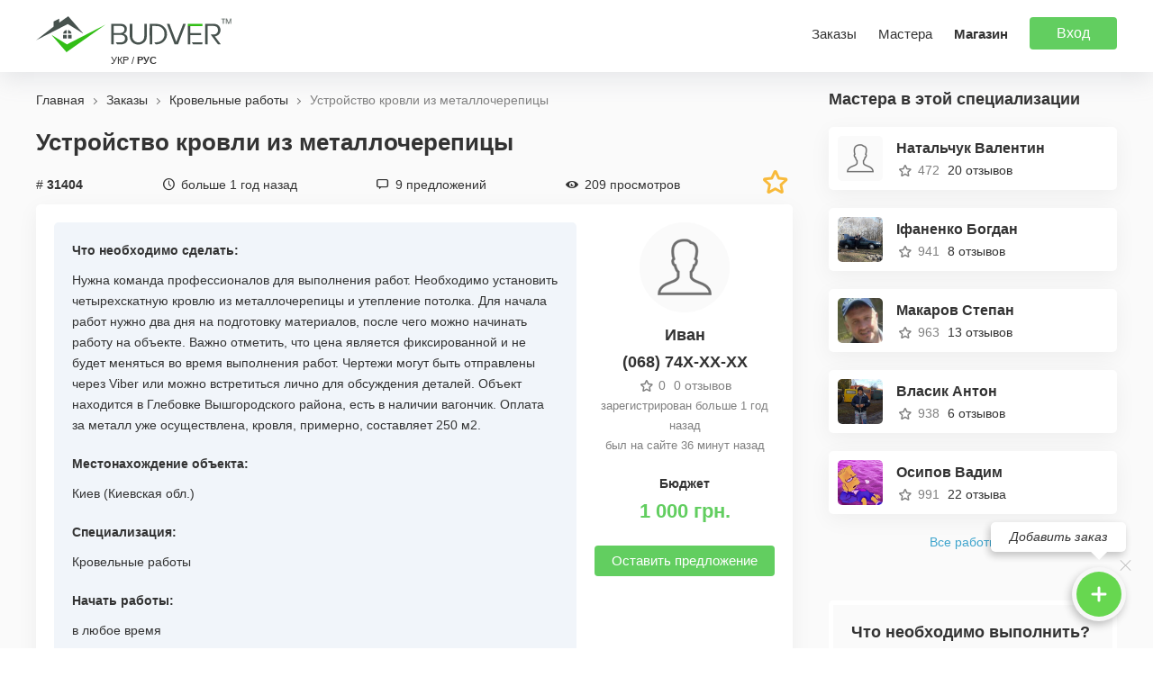

--- FILE ---
content_type: text/html; charset=UTF-8
request_url: https://budver.com/ru/task/31404
body_size: 8503
content:
<!DOCTYPE html>
<html lang="ru">
<head>
    <meta charset="utf-8">
    <meta http-equiv="X-UA-Compatible" content="IE=edge">
    <meta name="viewport" content="width=device-width, initial-scale=1, maximum-scale=1">
    <meta name="format-detection" content="telephone=no">
    <title>Устройство кровли из металлочерепицы - Киев (Киевская обл.)</title>
    <meta property="og:title" content="Устройство кровли из металлочерепицы - Киев (Киевская обл.)" /> 
    <meta property="og:description" content="Нужна команда профессионалов для выполнения работ. Необходимо установить четырехскатную кровлю из металлочерепицы и утепление потолка. Для начала работ нужно два дня на подготовку материалов, после чего можно начинать работу на об" />
        <meta property="og:url" content="https://budver.com/ru/task/31404">
    <meta property="og:type" content="website">
    <meta property="og:site_name" content="Budver.com">
    <meta property="og:image" content="https://budver.com/images/og_image.jpg">
    <meta property="og:image:width" content="1200">
    <meta property="og:image:height" content="630">
    <meta name="theme-color" content="#ffffff">
    <meta name="title" content="Устройство кровли из металлочерепицы - Киев (Киевская обл.)" /> 
    <meta name="description" content="Нужна команда профессионалов для выполнения работ. Необходимо установить четырехскатную кровлю из металлочерепицы и утепление потолка. Для начала работ нужно два дня на подготовку материалов, после чего можно начинать работу на об" /> 
    <meta name="language" content="ru" />

        
    <link rel="apple-touch-icon" sizes="120x120" href="https://budver.com/apple-touch-icon.png">
    <link rel="icon" type="image/png" sizes="32x32" href="https://budver.com/favicon-32x32.png">
    <link rel="icon" type="image/png" sizes="16x16" href="https://budver.com/favicon-16x16.png">
    <link rel="manifest" href="https://budver.com/site.webmanifest" crossorigin="use-credentials">

        <link rel="canonical" href="https://budver.com/ru/task/31404" />
    
    <link rel="alternate" href="https://budver.com/task/31404" hreflang="uk" />    <link rel="alternate" href="https://budver.com/ru/task/31404" hreflang="ru" />    <link rel="alternate" href="https://budver.com/task/31404" hreflang="x-default" />

	<link href="/css/bootstrap.min.css" rel="stylesheet"> 
    <link href="/css/myfont.css?v=0.21" rel="stylesheet">
    <link href="/css/style.css?v=1.025" rel="stylesheet">
    <link href="/css/responsive.css?v=0.897" rel="stylesheet"> 
            <script src="/js/jquery-3.6.0.min.js"></script>
    <script src="/js/bootstrap.bundle.min.js"></script>
    <script src="/js/phone_mask.js"></script>
    <script src="/js/jquery.magnific-popup.min.js"></script>
    <script src="/js/main.js?v=0.41"></script>
    <script src="/js/ajax.js?v=0.48"></script>
        
</head><body>
    
        
	<div class=" not_app wrapper inner_page ">

        <header>
    <div class="inner maxwidth">
        <div class="left_block">
                        <div class="logo_lang">
                <a href="/ru" title="Budver" class="logo"><img src="/images/logo_tm.svg?upd2" width="225" height="40" alt="Budver" /></a>
                                <div class="languages">
                    <a hreflang="ua" href="/task/31404" title="">УКР</a>                    <span>/</span>
                    <span class="active">РУС</span>                </div>
                            </div>
        </div>
        <div class="right_block">
                        <a href="javascript:void(0)" class="main_menu_responsive_button left_menu noshow">
                <i class="icon-menu"></i>
            </a>
                        
                        <a href="javascript:void(0)" onclick="ajax_modal_login();" class="main_menu_responsive_button right_menu no_open noshow">
                <img class="main_avatar" src="/uploads/users/user.png" width="50" height="50" />
            </a>
                                                <div class="menu main_menu_block left_slide closed_menu">
                                <ul>
                    <li><a href="/ru/tasks" title="">Заказы</a></li>
                    <li><a href="/ru/masters" title="">Мастера</a></li>
                    <li><a href="/shop" title=""><strong>Магазин</strong></a></li>
                                        <li>
                                                <a href="javascript:void(0)" onclick="ajax_modal_login();" title="" class="btn btn-default">Вход</a>
                                            </li>
                </ul>
            </div>

        </div>
    </div>
</header>
        <main>

                
        	<div class="content maxwidth">

                

<div class="add_task">
    <div class="add_task_left">

        
<ul class="breadcrumbs" itemscope itemtype="http://schema.org/BreadcrumbList">
	    			<li itemprop="itemListElement" itemscope itemtype="http://schema.org/ListItem"><a itemprop="item" href="/ru" title="Главная"><span itemprop="name">Главная</span></a><meta itemprop="position" content="1"></li>
	    			<li itemprop="itemListElement" itemscope itemtype="http://schema.org/ListItem"><a itemprop="item" href="/ru/tasks" title="Заказы"><span itemprop="name">Заказы</span></a><meta itemprop="position" content="2"></li>
	    			<li itemprop="itemListElement" itemscope itemtype="http://schema.org/ListItem"><a itemprop="item" href="/ru/tasks/pokrivelni-roboti" title="Кровельные работы"><span itemprop="name">Кровельные работы</span></a><meta itemprop="position" content="3"></li>
	    <li itemprop="itemListElement" itemscope itemtype="http://schema.org/ListItem"><span class="last_item" itemprop="name">Устройство кровли из металлочерепицы</span><meta itemprop="position" content="4"></li>
	</ul>
                                <h1>Устройство кровли из металлочерепицы</h1>
        <div class="task_info_task_page">
            <div class="one" data-bs-toggle="tooltip" data-bs-placement="top" title="Номер заказа"># <strong>31404</strong></div>
            <div class="one" data-bs-toggle="tooltip" data-bs-placement="top" title="Когда опубликован заказ"><i class="icon-clock"></i> больше 1 год назад</div>
            <div class="one" data-bs-toggle="tooltip" data-bs-placement="top" title="Количество предложений от мастеров"><i class="icon-comment"></i> 9 предложений</div>
                        <div class="one" data-bs-toggle="tooltip" data-bs-placement="top" title="Количество просмотров заказа"><i class="icon-eye"></i> 209 просмотров</div>
            <div class="one favorite_add_task"><a href="javascript:void(0)" class="favorite_task_tooltip_31404" onclick="ajax_modal_login();" data-bs-toggle="tooltip" data-bs-placement="top" title="Добавить в избранное"><i class="icon-star favorite_task_31404"></i></a></div>
        </div>
        <div class="one_block">
            <div class="task_page">
                <div class="left_task_page">
                    <div class="one_har">
                        <div class="har_hed">Что необходимо сделать:</div>
                        <div class="har_text">
                            Нужна команда профессионалов для выполнения работ. Необходимо установить четырехскатную кровлю из металлочерепицы и утепление потолка. Для начала работ нужно два дня на подготовку материалов, после чего можно начинать работу на объекте. Важно отметить, что цена является фиксированной и не будет меняться во время выполнения работ. Чертежи могут быть отправлены через Viber или можно встретиться лично для обсуждения деталей. Объект находится в Глебовке Вышгородского района, есть в наличии вагончик. Оплата за металл уже осуществлена, кровля, примерно, составляет 250 м2.                        </div>
                                            </div>

                                        <div class="one_har">
                        <div class="har_hed">Местонахождение объекта:</div>
                        <div class="har_text">
                        	<a href="/ru/tasks/m-kyiv" title="">Киев</a> (<a href="/ru/tasks/kiivska-obl" title="">Киевская обл.</a>)                        </div>
                    </div>
                	
                                        <div class="one_har">
                        <div class="har_hed">Специализация:</div>
                        <div class="har_text">
                        	<a href="/ru/pokrivelni-roboti" title="Кровельные работы">Кровельные работы</a>
                                                    </div>
                    </div>
                	
                    <div class="one_har">
                        <div class="har_hed">Начать работы:</div>
                        <div class="har_text">
                        	в любое время                        </div>
                    </div>

                                            <div class="one_har">
                            <div class="har_hed">Услуги:</div>
                            <div class="har_text">
                                                                    <a href="/ru/masters/vlashtuvannya-pokrivli-z-evroshiferu-ondulinu" title="Устройство кровли из еврошифера (ондулина)">устройство кровли из еврошифера (ондулина)</a>,                                                                     <a href="/ru/masters/montazh-kronshteyniv-vodostichnoi-sistemi" title="Монтаж кронштейнов водосточной системы">монтаж кронштейнов водосточной системы</a>,                                                                     <a href="/ru/masters/vlashtuvannya-krokvyanoi-konstrukcii" title="Устройство стропильной конструкции">устройство стропильной конструкции</a>                                                            </div>
                        </div>
                    
                </div>
                <div class="right_task_page">
                    <div class="task_user_info">
                        <div class="u_image"><img src="/uploads/users/user.png" width="100" height="100" /></div>
                        <div class="u_right_responsive">
                                                        <div class="u_name dotted">Иван</div>
                            <div class="u_name dotted">
                                                                <a href="javascript:void(0)" onclick="ajax_modal_login();">
                                    (068) 74X-XX-XX
                                </a>
                                                            </div>
                            <div class="reviews_and_start">
                                <span class="review_stars"><i class="icon-star"></i> 0</span>
                                <span class="review_counts">0 отзывов</span>
                            </div>
                            <div class="г_har">зарегистрирован больше 1 год назад</div>
                            <div class="г_har">был на сайте 36 минут назад</div>
                        </div>
                    </div>
                    <div class="task_offer">
                        <span>Бюджет</span>
                        <strong>1 000 грн.</strong>
                    </div>
                                                                        <p><a href="javascript:void(0)" onclick="ajax_modal_signup();" title="" class="btn btn-default">Оставить предложение</a></p>
                                                            </div>
            </div>
        </div>
        <br />        <div class="masters_offers" id="task_offers">
            <h2>Предложения от мастеров</h2>
                        <p><a href="javascript:void(0)" onclick="ajax_modal_signup();" title="" class="btn btn-default">Оставить предложение</a></p>
                        <div class="all_offers_block">
                                	<div class="alert alert-primary white">Предложения от мастеров может видеть только заказчик!</div>            	            </div>
        </div>

                <div>
            <h3>Похожие заказы</h3>
            <div class="one_task task_41940">
    <div class="name_and_price">
        <div class="task_id">#41940</div>
        <div class="task_name"><a href="/ru/task/41940" title="Шпаклевание">Шпаклевание</a></div>
        <div class="task_price"></div>
    </div>
        <div class="one_har">
        <div class="har_hed">Специализация:</div>
        <div class="har_text">
            <a href="/ru/masters/shtukaturno-malyarni-roboti/uzhgorod" title="Штукатурно-малярные работы">Штукатурно-малярные работы</a>
        </div>
    </div>
        <div class="one_har">
        <div class="har_hed">Начать работы:</div>
        <div class="har_text">
            в любое время        </div>
    </div>
    <div class="task_text">
        Есть необходимость зашпаклевать гипсокартонные короба. В один слой. Углы уже сделаны. Примерная площадь 14 кв. м....
    </div>
    <div class="task_bottom">
        <div class="one"><i class="icon-clock"></i> 2 часа назад</div>
                        <div class="one"><i class="icon-eye"></i> 17 просмотров</div>
        
        <div class="one favorite_add_task"><a href="javascript:void(0)" class="favorite_task_tooltip_41940" onclick="ajax_modal_signup();" data-bs-toggle="tooltip" data-bs-placement="top" title="Добавить в избранное"><i class="icon-star favorite_task_41940"></i></a></div>
                <div class="one">
            <i class="icon-location"></i> <a href="/ru/tasks/m-uzhgorod" title="">Ужгород</a> / <a href="/ru/tasks/zakarpatska-obl" title="">Закарпатская обл.</a>        </div>
                <div class="clr"></div>
    </div>
</div><div class="one_task task_41734">
    <div class="name_and_price">
        <div class="task_id">#41734</div>
        <div class="task_name"><a href="/ru/task/41734" title="Косметический ремонт">Косметический ремонт</a></div>
        <div class="task_price"></div>
    </div>
        <div class="one_har">
        <div class="har_hed">Специализация:</div>
        <div class="har_text">
            <a href="/ru/masters/remont-kvartiri-chi-kimnati/kyiv" title="Ремонт квартиры или комнаты">Ремонт квартиры или комнаты</a>
        </div>
    </div>
        <div class="one_har">
        <div class="har_hed">Начать работы:</div>
        <div class="har_text">
            в любое время        </div>
    </div>
    <div class="task_text">
        Нужно сделать косметический ремонт в однокомнатной квартире на Осокорках.

покрасить стены комнаты (~20 м2, потолок 2,8 м)
покрасить балкон (~4 м2)
покрасить 2 межкомнатные двери
отремонтировать ...
    </div>
    <div class="task_bottom">
        <div class="one"><i class="icon-clock"></i> 3 часа назад</div>
                        <div class="one"><i class="icon-eye"></i> 23 просмотра</div>
        
        <div class="one favorite_add_task"><a href="javascript:void(0)" class="favorite_task_tooltip_41734" onclick="ajax_modal_signup();" data-bs-toggle="tooltip" data-bs-placement="top" title="Добавить в избранное"><i class="icon-star favorite_task_41734"></i></a></div>
                <div class="one">
            <i class="icon-location"></i> <a href="/ru/tasks/m-kyiv" title="">Киев</a> / <a href="/ru/tasks/kiivska-obl" title="">Киевская обл.</a>        </div>
                <div class="clr"></div>
    </div>
</div><div class="one_task task_41733">
    <div class="name_and_price">
        <div class="task_id">#41733</div>
        <div class="task_name"><a href="/ru/task/41733" title="Укладка плитки 70 м² в санузлах дома">Укладка плитки 70 м² в санузлах дома</a></div>
        <div class="task_price"></div>
    </div>
        <div class="one_har">
        <div class="har_hed">Специализация:</div>
        <div class="har_text">
            <a href="/ru/masters/plitochni-roboti/kyiv" title="Плиточные работы">Плиточные работы</a>
        </div>
    </div>
        <div class="one_har">
        <div class="har_hed">Начать работы:</div>
        <div class="har_text">
            в любое время        </div>
    </div>
    <div class="task_text">
        Укладка плитки 70м2 по 600 грн. Дополнительная подрезка плитки оплачивается отдельно. Оплата поэтапная по факту выполненных работ непосредственно от владельца....
    </div>
    <div class="task_bottom">
        <div class="one"><i class="icon-clock"></i> 4 часа назад</div>
                        <div class="one"><i class="icon-eye"></i> 19 просмотров</div>
        
        <div class="one favorite_add_task"><a href="javascript:void(0)" class="favorite_task_tooltip_41733" onclick="ajax_modal_signup();" data-bs-toggle="tooltip" data-bs-placement="top" title="Добавить в избранное"><i class="icon-star favorite_task_41733"></i></a></div>
                <div class="one">
            <i class="icon-location"></i> <a href="/ru/tasks/m-kyiv" title="">Киев</a> / <a href="/ru/tasks/kiivska-obl" title="">Киевская обл.</a>        </div>
                <div class="clr"></div>
    </div>
</div><div class="one_task task_41939">
    <div class="name_and_price">
        <div class="task_id">#41939</div>
        <div class="task_name"><a href="/ru/task/41939" title="Эпоксидный наливной пол с мраморным узором и глянцевым покрытием">Эпоксидный наливной пол с мраморным узором и глянцевым покрытием</a></div>
        <div class="task_price">25 000 грн</div>
    </div>
        <div class="one_har">
        <div class="har_hed">Специализация:</div>
        <div class="har_text">
            <a href="/ru/masters/pidlogovi-pokrittya/zhitomir" title="Напольные покрытия">Напольные покрытия</a>
        </div>
    </div>
        <div class="one_har">
        <div class="har_hed">Начать работы:</div>
        <div class="har_text">
            в любое время        </div>
    </div>
    <div class="task_text">
        Станция технического обслуживания, ≈28 квадратных метров. Нужно:
1. Демонтировать плитку
2. Выровнять бетон под наливной пол

А далее все подготовительные работы и само выполнение наливного пола...
    </div>
    <div class="task_bottom">
        <div class="one"><i class="icon-clock"></i> 6 часов назад</div>
                        <div class="one"><i class="icon-eye"></i> 28 просмотров</div>
        
        <div class="one favorite_add_task"><a href="javascript:void(0)" class="favorite_task_tooltip_41939" onclick="ajax_modal_signup();" data-bs-toggle="tooltip" data-bs-placement="top" title="Добавить в избранное"><i class="icon-star favorite_task_41939"></i></a></div>
                <div class="one">
            <i class="icon-location"></i> <a href="/ru/tasks/m-zhitomir" title="">Житомир</a> / <a href="/ru/tasks/zhitomirska-obl" title="">Житомирская обл.</a>        </div>
                <div class="clr"></div>
    </div>
</div><div class="one_task task_41938">
    <div class="name_and_price">
        <div class="task_id">#41938</div>
        <div class="task_name"><a href="/ru/task/41938" title="Аренда погрузчика">Аренда погрузчика</a></div>
        <div class="task_price">40 000 грн</div>
    </div>
        <div class="one_har">
        <div class="har_hed">Специализация:</div>
        <div class="har_text">
            <a href="/ru/masters/orenda-budivelnoi-tehniki/korostishiv" title="Аренда строительной техники">Аренда строительной техники</a>
        </div>
    </div>
        <div class="one_har">
        <div class="har_hed">Начать работы:</div>
        <div class="har_text">
            с 23.12.2025 до 31.01.2026        </div>
    </div>
    <div class="task_text">
        Расчистка территории от земли, кустарника, демонтаж и укладка ж.б шпал, рельсов....
    </div>
    <div class="task_bottom">
        <div class="one"><i class="icon-clock"></i> 6 часов назад</div>
                        <div class="one"><i class="icon-eye"></i> 26 просмотров</div>
        
        <div class="one favorite_add_task"><a href="javascript:void(0)" class="favorite_task_tooltip_41938" onclick="ajax_modal_signup();" data-bs-toggle="tooltip" data-bs-placement="top" title="Добавить в избранное"><i class="icon-star favorite_task_41938"></i></a></div>
                <div class="one">
            <i class="icon-location"></i> <a href="/ru/tasks/m-korostishiv" title="">Коростышев</a> / <a href="/ru/tasks/zhitomirska-obl" title="">Житомирская обл.</a>        </div>
                <div class="clr"></div>
    </div>
</div>        </div>
        
    </div>


    <div class="add_task_right">
    	        <h4>Мастера в этой специализации</h4>
        <div class="one_block one_review small_review">
    <a href="javascript:void(0)" onclick="ajax_modal_login();" class="add_task_btn"><i data-bs-toggle="tooltip" data-bs-placement="top" title="Предложить заказ" class="icon-list-add"></i></a>
    <div class="top_review no_margin">
        <div class="image_review">
            <a href="/ru/master/22624" title="Мастер Натальчук Валентин"><img src="/uploads/users/user.png" alt="Мастер Натальчук Валентин" width="50" height="50" /></a>
        </div>
        <div class="user_info_review">
            <div class="user_name dotted"><a href="/ru/master/22624" title="Мастер Натальчук Валентин">Натальчук Валентин</a></div>
            <div class="reviews_and_start">
                <span class="review_stars" data-bs-toggle="tooltip" data-bs-placement="top" title="Рейтинг"><i class="icon-star"></i> 472</span>
                <a class="review_counts" href="/ru/master/22624#reviews" title="">20 отзывов</a>
            </div>
        </div><div class="clr"></div>
    </div>
</div><div class="one_block one_review small_review">
    <a href="javascript:void(0)" onclick="ajax_modal_login();" class="add_task_btn"><i data-bs-toggle="tooltip" data-bs-placement="top" title="Предложить заказ" class="icon-list-add"></i></a>
    <div class="top_review no_margin">
        <div class="image_review">
            <a href="/ru/master/21556" title="Мастер Іфаненко Богдан"><img src="/uploads/users/4bf/caf/c3e/4bfcafc3e850527bf55bc49ea98ce013.jpg" alt="Мастер Іфаненко Богдан" width="50" height="50" /></a>
        </div>
        <div class="user_info_review">
            <div class="user_name dotted"><a href="/ru/master/21556" title="Мастер Іфаненко Богдан">Іфаненко Богдан</a></div>
            <div class="reviews_and_start">
                <span class="review_stars" data-bs-toggle="tooltip" data-bs-placement="top" title="Рейтинг"><i class="icon-star"></i> 941</span>
                <a class="review_counts" href="/ru/master/21556#reviews" title="">8 отзывов</a>
            </div>
        </div><div class="clr"></div>
    </div>
</div><div class="one_block one_review small_review">
    <a href="javascript:void(0)" onclick="ajax_modal_login();" class="add_task_btn"><i data-bs-toggle="tooltip" data-bs-placement="top" title="Предложить заказ" class="icon-list-add"></i></a>
    <div class="top_review no_margin">
        <div class="image_review">
            <a href="/ru/master/20284" title="Мастер Макаров Степан"><img src="/uploads/users/3/c/6/a/a/3c6aa493cd21c35bd1fade0cf901bc62.jpg" alt="Мастер Макаров Степан" width="50" height="50" /></a>
        </div>
        <div class="user_info_review">
            <div class="user_name dotted"><a href="/ru/master/20284" title="Мастер Макаров Степан">Макаров Степан</a></div>
            <div class="reviews_and_start">
                <span class="review_stars" data-bs-toggle="tooltip" data-bs-placement="top" title="Рейтинг"><i class="icon-star"></i> 963</span>
                <a class="review_counts" href="/ru/master/20284#reviews" title="">13 отзывов</a>
            </div>
        </div><div class="clr"></div>
    </div>
</div><div class="one_block one_review small_review">
    <a href="javascript:void(0)" onclick="ajax_modal_login();" class="add_task_btn"><i data-bs-toggle="tooltip" data-bs-placement="top" title="Предложить заказ" class="icon-list-add"></i></a>
    <div class="top_review no_margin">
        <div class="image_review">
            <a href="/ru/master/21453" title="Мастер Власик Антон"><img src="/uploads/users/d85/460/c30/295/472/10d/d85460c3029547210dcf33ea5811450f.jpg" alt="Мастер Власик Антон" width="50" height="50" /></a>
        </div>
        <div class="user_info_review">
            <div class="user_name dotted"><a href="/ru/master/21453" title="Мастер Власик Антон">Власик Антон</a></div>
            <div class="reviews_and_start">
                <span class="review_stars" data-bs-toggle="tooltip" data-bs-placement="top" title="Рейтинг"><i class="icon-star"></i> 938</span>
                <a class="review_counts" href="/ru/master/21453#reviews" title="">6 отзывов</a>
            </div>
        </div><div class="clr"></div>
    </div>
</div><div class="one_block one_review small_review">
    <a href="javascript:void(0)" onclick="ajax_modal_login();" class="add_task_btn"><i data-bs-toggle="tooltip" data-bs-placement="top" title="Предложить заказ" class="icon-list-add"></i></a>
    <div class="top_review no_margin">
        <div class="image_review">
            <a href="/ru/master/20882" title="Мастер Осипов Вадим"><img src="/uploads/users/3/32b00e19a106e9bdef28d9e86de06c0c.jpg" alt="Мастер Осипов Вадим" width="50" height="50" /></a>
        </div>
        <div class="user_info_review">
            <div class="user_name dotted"><a href="/ru/master/20882" title="Мастер Осипов Вадим">Осипов Вадим</a></div>
            <div class="reviews_and_start">
                <span class="review_stars" data-bs-toggle="tooltip" data-bs-placement="top" title="Рейтинг"><i class="icon-star"></i> 991</span>
                <a class="review_counts" href="/ru/master/20882#reviews" title="">22 отзыва</a>
            </div>
        </div><div class="clr"></div>
    </div>
</div>        <p class="text-center"><a href="/ru/masters/pokrivelni-roboti" title="Все работники" class="blue">Все работники</a><p>&nbsp;</p></p>
    	
        
<div class="nead_help_block">
    <h4>Что необходимо выполнить?</h4>
    <div class="or_call_me">
        <div class="cal_hed text-center">Заполните быструю заявку и ожидайте предложений от мастеров</div>
        <div class="alert alert-default alert_sended_phone noshow"></div>
        <form action="" method="" id="need_help_form">
                        <div class="form-group">
                <input type="text" name="name" class="form-control" placeholder="Ваше имя">
                <div class="errors name_error"></div>
            </div>
            <div class="form-group">
                <input type="text" name="phone" class="form-control phoneMask" placeholder="+38 (000) 000-00-00">
                <div class="errors phone_error"></div>
            </div>
                        <div class="form-group">
                <div class="with_dropdown">
                    <div class="adres_block"></div>
                    <input type="text" onkeyup="$('#need_help_form input[name=city_id]').val(''); ajax_find_city(this.value, 1, 'city_input_form', '', 'cities_dropdown_form');" value="" autocomplete="asd" class="form-control city_input_form" placeholder="Выберите город">
                    <input type="hidden" name="city_id" value="" />
                    <ul class="my_dropdown cities_dropdown_form">
                        <li class="nothin">Начните вводить символы</li>
                    </ul>
                </div>
                <div class="errors city_id_error"></div>
            </div>
            <div class="form-group">
                <input type="text" name="title" class="form-control" placeholder="Заголовок заказа">
                <div class="errors title_error"></div>
            </div>
            <div class="form-group">
                <textarea name="text" rows="5" class="form-control" placeholder="Опишите Ваше задание..."></textarea>
                <div class="errors text_error"></div>
            </div>
            <div>
                <img src="/images/l.gif" class="loader noshow" width="30px">
                <input type="hidden" name="language" value="ru" />
                <a href="javascript:void(0)" onclick="ajax_need_help('need_help_form');" title="" class="btn btn-default btn_submit">Добавить заказ</a>
            </div>
        </form>
    </div>
</div>        <div class="blogs_right">
    <div class="hed_block">Новые публикации в <a href="/ru/blogs" title="">блогах</a></div>
        <div class="one_blog one_block small_blog">
        <div class="blog_image">
                            <a href="/ru/blogs/pobut/kak-vybrat-tumbochku-pod-televizor-klyuchevye-parametry-i-praktichnye-sovety" title="Как выбрать тумбочку под телевизор: ключевые параметры и практичные советы"><img src="/uploads/blogs/499/main.webp" width="800" alt="Как выбрать тумбочку под телевизор: ключевые параметры и практичные советы" title="Как выбрать тумбочку под телевизор: ключевые параметры и практичные советы" /></a>
                    </div>
        <div class="blog_name dotted"><a href="/ru/blogs/pobut/kak-vybrat-tumbochku-pod-televizor-klyuchevye-parametry-i-praktichnye-sovety" title="Как выбрать тумбочку под телевизор: ключевые параметры и практичные советы">Как выбрать тумбочку под телевизор: ключевые параметры и практичные советы</a></div>
        <div class="blog_description">Тумба для телевизора &mdash; это не просто опора для техники, а полноценный элемент интерьера, который влияет на удобство просмотра, организацию прост...</div>
    </div>
        <div class="one_blog one_block small_blog">
        <div class="blog_image">
                            <a href="/ru/blogs/remont-kvartiri-abo-kimnati/skilki-koshtuye-remont-kvartiri" title="Сколько стоит ремонт квартиры?"><img src="/uploads/blogs/498/main.webp" width="800" alt="Сколько стоит ремонт квартиры?" title="Сколько стоит ремонт квартиры?" /></a>
                    </div>
        <div class="blog_name dotted"><a href="/ru/blogs/remont-kvartiri-abo-kimnati/skilki-koshtuye-remont-kvartiri" title="Сколько стоит ремонт квартиры?">Сколько стоит ремонт квартиры?</a></div>
        <div class="blog_description">Ремонт квартиры — один из самых важных и ответственных этапов в жизни владельца жилья. Независимо от того, речь идёт о покупке новостройки «под ключ» ...</div>
    </div>
        <div class="one_blog one_block small_blog">
        <div class="blog_image">
                            <a href="/ru/blogs/budivelni-materiali/elektricheskii-tyoplyi-pol-komfort-ekonomichnost-i-sovremennyi-standart-otopleniya-vashego-doma" title="Электрический тёплый пол: комфорт, экономичность и современный стандарт отопления вашего дома"><img src="/uploads/blogs/494/main.webp" width="800" alt="Электрический тёплый пол: комфорт, экономичность и современный стандарт отопления вашего дома" title="Электрический тёплый пол: комфорт, экономичность и современный стандарт отопления вашего дома" /></a>
                    </div>
        <div class="blog_name dotted"><a href="/ru/blogs/budivelni-materiali/elektricheskii-tyoplyi-pol-komfort-ekonomichnost-i-sovremennyi-standart-otopleniya-vashego-doma" title="Электрический тёплый пол: комфорт, экономичность и современный стандарт отопления вашего дома">Электрический тёплый пол: комфорт, экономичность и современный стандарт отопления вашего дома</a></div>
        <div class="blog_description">Электрический теплый пол давно перестал быть роскошью &mdash; сегодня это один из самых доступных и эффективных способов создать в помещении максималь...</div>
    </div>
    </div>
        
    </div>
</div>
        	</div>
        </main>

        
<footer class="app_class">
    <div class="row maxwidth">
        <div class="col-md-3">
            <div><a href="/ru" title="Budver" class="logo"><img src="/images/logo_tm.svg?upd1" width="225" height="50" alt="Budver" /></a></div>
        </div>
        <div class="col-md-2">
            <ul class="services_footer">
                <li><span>Заказчику</span></li>
                <li><a href="/ru/task/add" title="">Добавить заказ</a></li>
                <li><a href="/ru/masters" title="">Каталог мастеров</a></li>
                <li><a href="/ru/price" title="">Цены</a></li>
            </ul>
        </div>
        <div class="col-md-2" style="margin-bottom:0!important">
            <ul class="services_footer">
                <li><span>Мастеру</span></li>
                <li><a href="javascript:void(0)" onclick="ajax_modal_signup();" title="">Начать работу</a></li>
                <li><a href="/ru/tasks" title="">Заказы</a></li>
            </ul>
        </div>
        <div class="col-md-2">
            <ul class="services_footer">
                <li><span>Budver</span></li>
                <li><a href="/ru/shop" title="">Магазин</a></li>
                <li><a href="/ru/blogs" title="">Блоги</a></li>
                <li><a href="/ru/contacts" title="">Поддержка</a></li>
            </ul>
        </div>
        <div class="col-md-3">
            <ul class="services_footer">
                <li><span>Мобильные приложения</span></li>
            </ul>
            <div class="mobile_apps">
                                <a target="_blank" href="https://apps.apple.com/ua/app/budver-com-%D0%BF%D0%BE%D1%88%D1%83%D0%BA-%D0%BC%D0%B0%D0%B9%D1%81%D1%82%D1%80%D1%96%D0%B2/id6474759627" title=""><img src="/images/as.svg" alt="App Store" width="130" height="38" /></a>
            </div>
        </div>
        <div class="col-md-12 copy_block">
            <span class="copy">&copy; 2025 Все права защищены</span>
            <a href="/ru/rules" title="">Правила сервиса</a>
            <a href="/ru/policy" title="">Политика конфиденциальности</a>
            <a href="https://1-web-development.com/uk/website-development" target="_blank" title=""><strong>Создание и поддержка сайта</strong> 1 Web Development</a>
        </div>
    </div>
</footer>
    </div>
    <div class="upload_progress"><span>загрузка файла</span></div>
    <div class="modals_ajax"></div>
    <div class="shadow_block noshow"></div>
    
    
    <!-- Google tag (gtag.js) -->
    <script async src="https://www.googletagmanager.com/gtag/js?id=G-XMCC2BF516"></script>
    <script>
    window.dataLayer = window.dataLayer || [];
    function gtag(){dataLayer.push(arguments);}
    gtag('js', new Date());

    gtag('config', 'G-XMCC2BF516');
    gtag('config', 'AW-11422173013');
        </script>
    <!-- Hotjar Tracking Code for my site -->
    <script>
        (function(h,o,t,j,a,r){
            h.hj=h.hj||function(){(h.hj.q=h.hj.q||[]).push(arguments)};
            h._hjSettings={hjid:3274003,hjsv:6};
            a=o.getElementsByTagName('head')[0];
            r=o.createElement('script');r.async=1;
            r.src=t+h._hjSettings.hjid+j+h._hjSettings.hjsv;
            a.appendChild(r);
        })(window,document,'https://static.hotjar.com/c/hotjar-','.js?sv=');
    </script>

    <!-- Matomo -->
    <script>
    var _paq = window._paq = window._paq || [];
    /* tracker methods like "setCustomDimension" should be called before "trackPageView" */
    _paq.push(['trackPageView']);
    _paq.push(['enableLinkTracking']);
    (function() {
        var u="//budver.com/stat/";
        _paq.push(['setTrackerUrl', u+'matomo.php']);
        _paq.push(['setSiteId', '1']);
        var d=document, g=d.createElement('script'), s=d.getElementsByTagName('script')[0];
        g.async=true; g.src=u+'matomo.js'; s.parentNode.insertBefore(g,s);
    })();
    </script>
    <!-- End Matomo Code -->

    
    
    
            <div class="add_task_btn_main"><a href="/ru/task/add" title=""><span><b><svg class="feather feather-plus" fill="none" height="24" stroke="currentColor" stroke-linecap="round" stroke-linejoin="round" stroke-width="3" viewBox="0 0 24 24" width="24" xmlns="http://www.w3.org/2000/svg"><line stroke="#fff" x1="12" x2="12" y1="5" y2="19"/><line stroke="#fff" x1="5" x2="19" y1="12" y2="12"/></svg></b></span></a><i>Добавить заказ</i><span onclick="setCookie('add_task_btn', 1, 5);$('.add_task_btn_main').fadeOut() ;" class="close"></span></div>
    
    
<script defer src="https://static.cloudflareinsights.com/beacon.min.js/vcd15cbe7772f49c399c6a5babf22c1241717689176015" integrity="sha512-ZpsOmlRQV6y907TI0dKBHq9Md29nnaEIPlkf84rnaERnq6zvWvPUqr2ft8M1aS28oN72PdrCzSjY4U6VaAw1EQ==" data-cf-beacon='{"version":"2024.11.0","token":"c47c1426961d4b798d08129cb9c33d2e","r":1,"server_timing":{"name":{"cfCacheStatus":true,"cfEdge":true,"cfExtPri":true,"cfL4":true,"cfOrigin":true,"cfSpeedBrain":true},"location_startswith":null}}' crossorigin="anonymous"></script>
</body>
</html>

--- FILE ---
content_type: text/css
request_url: https://budver.com/css/myfont.css?v=0.21
body_size: 933
content:
@font-face {
  font-family: 'myfont';
  src: url('../font/myfont.eot?23379768');
  src: url('../font/myfont.eot?23379768#iefix') format('embedded-opentype'),
       url('../font/myfont.woff2?23379768') format('woff2'),
       url('../font/myfont.woff?23379768') format('woff'),
       url('../font/myfont.ttf?23379768') format('truetype'),
       url('../font/myfont.svg?23379768#myfont') format('svg');
  font-weight: normal;
  font-style: normal;
}
/* Chrome hack: SVG is rendered more smooth in Windozze. 100% magic, uncomment if you need it. */
/* Note, that will break hinting! In other OS-es font will be not as sharp as it could be */
/*
@media screen and (-webkit-min-device-pixel-ratio:0) {
  @font-face {
    font-family: 'myfont';
    src: url('../font/myfont.svg?23379768#myfont') format('svg');
  }
}
*/
[class^="icon-"]:before, [class*=" icon-"]:before {
  font-family: "myfont";
  font-style: normal;
  font-weight: normal;
  speak: never;

  display: inline-block;
  text-decoration: inherit;
  width: 1em;
  margin-right: .2em;
  text-align: center;
  /* opacity: .8; */

  /* For safety - reset parent styles, that can break glyph codes*/
  font-variant: normal;
  text-transform: none;

  /* fix buttons height, for twitter bootstrap */
  line-height: 1em;

  /* Animation center compensation - margins should be symmetric */
  /* remove if not needed */
  margin-left: .2em;

  /* you can be more comfortable with increased icons size */
  /* font-size: 120%; */

  /* Font smoothing. That was taken from TWBS */
  -webkit-font-smoothing: antialiased;
  -moz-osx-font-smoothing: grayscale;

  /* Uncomment for 3D effect */
  /* text-shadow: 1px 1px 1px rgba(127, 127, 127, 0.3); */
}

.icon-down-open-mini:before { content: '\e800'; } /* '' */
.icon-down-open-big:before { content: '\e801'; } /* '' */
.icon-back-in-time:before { content: '\e802'; } /* '' */
.icon-money:before { content: '\e803'; } /* '' */
.icon-user-pair:before { content: '\e804'; } /* '' */
.icon-comment-alt:before { content: '\e805'; } /* '' */
.icon-thumbs-up:before { content: '\e806'; } /* '' */
.icon-clipboard:before { content: '\e807'; } /* '' */
.icon-star:before { content: '\e808'; } /* '' */
.icon-emo-sunglasses:before { content: '\e809'; } /* '' */
.icon-star-filled:before { content: '\e80a'; } /* '' */
.icon-phone:before { content: '\e80b'; } /* '' */
.icon-cancel:before { content: '\e80c'; } /* '' */
.icon-location:before { content: '\e80d'; } /* '' */
.icon-clock:before { content: '\e80e'; } /* '' */
.icon-comment:before { content: '\e80f'; } /* '' */
.icon-eye:before { content: '\e810'; } /* '' */
.icon-cancel-1:before { content: '\e811'; } /* '' */
.icon-fire-1:before { content: '\e812'; } /* '' */
.icon-star-1:before { content: '\e813'; } /* '' */
.icon-mail:before { content: '\e814'; } /* '' */
.icon-ok:before { content: '\e815'; } /* '' */
.icon-list-add:before { content: '\e816'; } /* '' */
.icon-user:before { content: '\e817'; } /* '' */
.icon-cog:before { content: '\e818'; } /* '' */
.icon-list:before { content: '\e819'; } /* '' */
.icon-power:before { content: '\e81a'; } /* '' */
.icon-pencil:before { content: '\e81b'; } /* '' */
.icon-th:before { content: '\e81c'; } /* '' */
.icon-equalizer:before { content: '\e81d'; } /* '' */
.icon-split:before { content: '\e81e'; } /* '' */
.icon-dollar:before { content: '\e81f'; } /* '' */
.icon-attach:before { content: '\e820'; } /* '' */
.icon-home-outline:before { content: '\e821'; } /* '' */
.icon-users-outline:before { content: '\e822'; } /* '' */
.icon-list-alt:before { content: '\e823'; } /* '' */
.icon-filter-1:before { content: '\f0b0'; } /* '' */
.icon-menu:before { content: '\f0c9'; } /* '' */
.icon-youtube:before { content: '\f167'; } /* '' */
.icon-youtube-play:before { content: '\f16a'; } /* '' */
.icon-instagram:before { content: '\f16d'; } /* '' */
.icon-paper-plane:before { content: '\f1d8'; } /* '' */
.icon-facebook-squared:before { content: '\f308'; } /* '' */
.icon-fire:before { content: '\f525'; } /* '' */


--- FILE ---
content_type: text/css
request_url: https://budver.com/css/style.css?v=1.025
body_size: 13925
content:
html { height: 100%; }
a {
    color:#333;
    cursor: pointer;
    text-decoration: none;
}
.blue {
    color:#40A5CD!important;
}
.green {
    color:#62CE60!important;
}
.red {
    color:#f21212!important;
}
.floatRight {
    float: right;
}
a:hover {
    color:#333;
    opacity: 0.75;
}
p {
    margin-bottom:15px;
}
.alert {
    padding:5px 20px;
}
.alert-primary {
    background-color: #F1F5FA;
    color:#333;
    border: 3px solid #fff;
}
.alert-primary:after {
    display: block;
    content:" ";
    width: 0; 
    height: 0; 
    border-left: 10px solid transparent;
    border-right: 10px solid transparent;
    border-bottom: 7px solid #F6F6F6;
    position: absolute;
    top:-7px;
}
.message_review .alert-primary {
    border-radius: 10px;
    background-color: #CCE7FF;
}
.message_review.my_message .alert-primary {
    background-color: #F3F6F9;
}
.message_review.my_message .alert-primary:after {
    left:12px;
    border-bottom: 7px solid #F3F6F9;
}
.message_review .alert-primary:after {
    left:12px;
    border-bottom: 7px solid #CCE7FF;
}
.message_review .alert-primary .loaded_files_images {
    padding-bottom:15px;
}
.small_review .alert-primary:after {
    left:12px;
    border-bottom: 7px solid #CCE7FF;
}
.alert-primary.white:after {
    border-bottom: 7px solid #fff;
}

.btn {
    border: 0;
}
.btn.btn-default {
    /*background-color: #F07530;*/
    background-color: #62CE60;
    color:#fff;
}
.btn.btn-warning {
    background-color: #EF6B30;
    color:#fff;
}
.btn.big {
    padding:10px 30px;
    font-size: 18px!important;
}
.user_info_review .profile_type_div .btn.btn-default {
    margin:10px 0 10px 0;
    cursor: default;
}
.profile_type_div .btn.btn-default {
    background-color: #F8F9FA;
    color:#333;
    margin: 0 10px 0 0;
    border-radius: 20px;
    padding:5px 10px;
    font-size: 14px;
}
.profile_type_div.in_filter_tasks .btn {
    margin-bottom:10px;
    margin-right:5px;
}
.profile_type_div .btn.btn-default.active {
    background-color: #62CE60;
    color:#fff;
}
.btn.btn-primary {
    /*background-color: #F07530;*/
    background-color: #40A5CD;
    color:#fff;
}
.btn:focus {
    outline: none !important;
    box-shadow: none;
}
.margin_top_40 {
    margin-top:40px;
}
input {
    outline: none !important;
    box-shadow: none !important;
    border:1px solid #ccc!important;
    font-size: 14px!important;
    padding:10px 15px!important;
}
select {
    outline: none !important;
    box-shadow: none !important;
    border:1px solid #ccc!important;
    font-size: 14px!important;
    padding:10px 15px!important;
}
select.specializations_select:disabled {
    background-color: #fff!important;
    cursor: pointer;
}
textarea {
    outline: none !important;
    box-shadow: none !important;
    border:1px solid #ccc!important;
    font-size: 14px!important;
    padding:10px 15px!important;
}
input:focus {
    box-shadow: rgba(149, 157, 165, 0.2) 0px 0px 10px!important;
}
select:focus {
    box-shadow: rgba(149, 157, 165, 0.2) 0px 0px 10px!important;
}
select {
    -webkit-appearance: none;
    -moz-appearance: none;
    width: 100%;
    line-height: 1;
    background-image: url([data-uri]);
    background-repeat: no-repeat;
    -webkit-appearance: none;
    background-position: right 10px bottom 8px;

}
textarea:focus {
    box-shadow: rgba(149, 157, 165, 0.2) 0px 0px 10px!important;
}
h1 {
    font-size: 26px;
    font-weight: 700;
    margin: 0 0 20px 0;
}

.task_page_fire.icon-fire-1{
    color:#EF6B30;
    font-size: 26px;
    float: left;
    position: relative;
    top:-8px;
}
h1 i.icon-fire-1{
    color:#EF6B30;
}
h2 {
    font-size: 24px;
    font-weight: 700;
    margin: 0 0 20px 0;
}
.min_margin {
    margin-bottom: 5px;
}
h3 {
    font-size: 22px;
    font-weight: 700;
    margin: 0 0 20px 0;
}
h4 {
    font-size: 18px;
    font-weight: 700;
    margin: 0 0 20px 0;
}
body {
    color:#333;
    background:#fff;
    height: 100%;
    position:relative; 
    line-height: 1.7;
    font-size: 14px;
    font-family: 'Open Sans', sans-serif;
}
.shadow_block{position:fixed;width:100%;height:100%;background:#000;left:0;top:0;z-index:3;opacity:.5}
.wrapper {
    position: relative;
    min-height: 100%;
    min-width: 320px;
}
.wrapper.inner_page, .wrapper.inner_page_masters {
    background: #fafafa;
}
.noshow {
    display: none;
}
.maxwidth{
    max-width: 1200px;
    margin: 0 auto;
    position: relative;
}
.badge {
    font-size: 14px;
}
.badge.bg-light {
    color:#333;
    padding:7px 10px!important;
}
.badge i{
    font-weight: normal;
    font-style: normal;
}
.badge .icon-cancel{
    color:red;
    position: relative;
    top:1px;
}

.dotted {
    white-space: nowrap; /* Текст не переносится */
    overflow: hidden; /* Обрезаем всё за пределами блока */
    text-overflow: ellipsis; /* Добавляем многоточие */
}
.form-group {
    margin: 0 0 20px 0;
    position: relative;
}
form .form-group:last-child {
    margin-bottom:0;
}
.form-group .field_name{
    margin: 0 0 5px 0;
    font-weight: 600;
    font-size: 16px;
}
.form-group .field_name span{
    color:grey;
    font-weight: normal;
}
.errors {
    color: red;
    display: none;
}
.only_responsive {
    display: none;
}
.send_later {color:#808080}

header {
    background:#fff;
    height: 80px;
    width:100%;
    position: relative;
    left:0;
    top:0;
    color:#fff;
    padding: 0 0 0 0;
    z-index: 4!important;
}
.platform_ios header {
    padding-top:25px;
    height: 105px;
}
.inner_page header {
    box-shadow: rgba(149, 157, 165, 0.2) 0px 8px 24px;
}
header .inner {
}
header .inner .left_block {
    padding:15px 0 0 0;
    float: left;
}
.logo{
    text-decoration: none!important;
}
header .inner .logo{
    display: inline-block;
    font-size: 25px;
    font-weight: 600;
    margin: 0 0 0 0;
}
header .inner .town{
    color:#777;
    padding:7px 5px 5px 10px;
    border-radius: 5px;
}
header .inner .town:hover{
    background: #fafafa;
}
header .inner .logo_lang{
    display: inline-block;
}
header .inner .languages{
    font-size: 11px;
    color:#333;
    position: relative;
    top:0px;
    margin: 0 0 0 83px;
}
header .inner .languages .active{
    font-weight: 800;
}
header .inner .right_block {
    float: right;
    position: relative!important;
    z-index:11111111111;
}
header .inner .right_block .menu {
    line-height: 75px;
    z-index:4;
}

header .inner .right_block .menu ul{
    list-style: none;
    margin: 0;
    padding: 0;
}
header .inner .right_block .menu ul li{
    display: inline-block;
    margin: 0 0 0 20px;
    font-size: 15px;
}
header .inner .right_block .menu ul li .btn{
    padding-left:30px;
    padding-right:30px;
    position: relative;
    top:-2px;
}
header .inner .right_block .menu .user_authorized .dropdown-toggle::after{
    display: none!important;
}
header .inner .right_block .menu .user_authorized .main_avatar{
    border-radius: 50%;
}
header .inner .right_block .menu .user_authorized .dropdown-menu{
    right:-1px;
    width:250px!important;
    padding:0;
}
header .inner .right_block .menu .user_authorized .dropdown-menu .dropdown-item{
    padding:10px 10px!important;
    height: auto;
    line-height: 20px;
    font-size: 14px;
    position: relative;
}
header .inner .right_block .menu .user_authorized .dropdown-menu .dropdown-item .circle{
    top:10px;
    right:15px;
}
.dropdown-menu hr{
    margin: 0;
    padding:0;
}
.dropdown-menu .hed_span{
    background: none!important;
    color:#777!important;
}

.clr {clear:both;}

main {
    padding: 0 0 50px 0;
}
.platform_ios main {
    padding-top:25px;
}
.content {
    position: relative;
}
.inner_page .content {
    margin-top:20px;
}
.header_bg_app {
    width: 100%;
    position: relative;
    z-index:1;
    padding:30px 0 0 0;
}
.header_bg_app .btn-default {
    width: 100%;
    padding: 10px 20px;
}
.header_bg {
    height: 460px;
    width: 100%;
    background: url('../images/bg3-min.webp') no-repeat ;
    background-size: cover;
    background-repeat: no-repeat;
    background-position: top center;
    position: relative;
    z-index:1;
    display: flex;
    align-items: center;
    justify-content: left;
}
.header_bg.for_master {
    background: url('../images/bg4-min.jpg') no-repeat ;
}
.header_bg.masters {
    background-image: url('../images/bg7-min.webp') ;
}
.header_bg.specializations_bg {
    background: url('../images/bg3-min.webp') no-repeat ;
    background-size: cover;
    background-repeat: no-repeat;
    background-position: top center;
}
.header_bg .bg-fon {
    background-color:rgba(0,0,0,.5);
    height:100%;
    position:absolute;
    width:100%;
    top:0;
    left:0;
    z-index:1;
}
.header_bg.masters .bg-fon {
    background-color:rgba(0,0,0,.5);
}
.header_bg .block_2 {
    color:#fff;
    padding:30px 0 0 0;
}
.header_bg .block_2 .col_info{
}
.header_bg .block_2 .col_info .col_name{
    font-weight: 600;
    font-size: 16px;
}
.header_bg .inner {
    z-index:2;
    position: relative;
    width: 100%;
}
.header_bg .inner h1{
    font-size: 60px;
    font-weight: 600;
    color:#fff;
}
.header_bg .inner .block_info{
    list-style: none;
    margin: 0;
    padding: 0;
}
.header_bg .inner .block_info li{
    display: inline-block;
    margin: 0 50px 0 0;
    color:#fafafa;
}
.header_bg .inner .form_search{
    margin:50px 0 0 0;
}
.header_bg .inner .form_search input[type=text]{
    display: inline-block;
    width:600px;
    height: 50px;
    margin: 0 10px 0 0;
    border:0!important;
    font-size: 16px!important;
}
.header_bg .inner .form_search .btn{
    padding:13px 50px 13px 50px;
    height: auto;
    position: relative;
    top:-2px;
    opacity: 1!important;
}

.with_bg_1 {
    background: #F0F6FA url('../images/bg3.png');
}
.with_bg_1.no_image {
    background: #F0F6FA;
}
.with_bg_2 {
    background: #fafafa url('../images/bg3.png');
}
.one_main_block .inner {
    padding:50px 0 0 0;
}
.one_main_block .inner .hed {
    margin: 0 0 50px 0;
}
.one_main_block.block_services_prices .inner .hed {
    margin-bottom:20px;
}
.one_main_block .inner .hed p{
    font-size: 16px;
    line-height: 32px;
    margin-bottom: 5px;
}
.one_main_block .inner .hed .big_size{
    font-size: 26px;
    font-weight: 600;
}
.one_main_block .block_1 .image{
    margin: 0 0 10px 0;
    text-align: center;
}
.one_main_block .block_1 .name{
    text-align: center;
    font-size: 18px;
    margin: 0 0 40px 0;
}
.one_main_block .block_1 .name a{
    display: block;
    word-spacing: 270px;
    line-height: 26px;
}
.one_main_block .block_1 .col_image{
    width:70px;
    height:70px;
    border-radius: 50%;
    background: #fff;
    border:3px solid #62CE60;
    text-align: center;
    line-height: 70px;
    font-size: 40px;
    color:#62CE60;
    box-shadow: rgba(149, 157, 165, 0.2) 0px 0px 20px!important;
    float:left;
}
.one_main_block .block_1 .col_image i{
    position: relative;
}
.one_main_block .block_1 .col_image i.icon-back-in-time{
    top:-4px;
    left:-1px;
}
.one_main_block .block_1 .col_image i.icon-money{
    top:-3px;
}
.one_main_block .block_1 .col_image i.icon-user-pair{
    font-size: 33px;
    left:-7px;
    top:-6px;
}
.one_main_block .block_1 .col_image i.icon-comment-alt{
    font-size: 33px;
    top:-5px;
}
.one_main_block .block_1 .col_image i.icon-thumbs-up{
    font-size: 33px;
    top:-7px;
}
.one_main_block .block_1 .col_info{
    padding: 0 0 0 80px;
}
.one_main_block .block_1 .col_info .col_name{
    font-size: 18px;
    font-weight: 800;
}
.one_main_block .block_1 .col-md-4{
    margin: 0 0 50px 0;
}
.one_main_block .block_2{
    height:330px;
}
.one_main_block .block_2 .col_image{
    text-align: center;
    font-size: 40px;
    color:#62CE60;
    margin: 0 auto 40px auto;
    text-align: center;
}
.one_main_block .block_2 .col_info .col_name{
    font-size: 18px;
    font-weight: 800;
}
.one_main_block .block_2 .col_info .col_description{
    font-size: 14px;
}
.one_main_block .block_3_master{
    padding-bottom:50px;
}
.one_main_block .block_3_master .button_more{
    margin:50px 0 0 0;
}
.one_main_block .block_3 .col-md-4{
    padding-right:50px;
    margin-bottom:50px;
}
.one_main_block .block_3 .col_image{
    float:left;
}
.one_main_block .block_3 .col_info{
    padding: 0 0 0 120px;
    height: 100px;
    line-height: 100px;
}
.one_main_block .block_3 .col_info .col_name{
    font-size: 20px;
    font-weight: 600;
}
.one_main_block .block_3 .services{
    list-style: none;
    margin: 0;
    padding: 0;
}
.services > li {display: -webkit-flex;display: flex;-webkit-flex-direction: row;flex-direction: row;position: relative;font-size: 15px;line-height:20px;padding: 9px 0;height: 62px;overflow: hidden;}
.services > li .service_name {max-width: 190px;align-self: center;}
.services > li .dots {flex: 1;border-bottom: 1px dotted #7f8fa4;margin: 10px 5px 0;align-self: center;}
.services > li .price {align-self: center;font-size: 15px;color: #2690df;font-weight: 600;}
.services > li .btn.price {color: #fff;}

.one_main_block .block_5  .col-md-4{
    margin-bottom:30px;
}
.one_main_block .block_5  .col-md-4 .price_name{
    font-size: 18px;
}
.one_main_block .block_5  .col-md-4 .price_value{
    font-size: 18px;
}
.one_main_block .block_5  .center_price .price_value{
    color:#62CE60;
    font-weight: 600;
}
.one_main_block .block_4 .col-md-6{
    margin: 0 0 50px 0;
}
.one_main_block .block_4 .one_question{
    background: #F3E7D4;
    padding:5px 10px;
    border-radius: 5px;
    font-size: 18px;
    display: inline-block;
    margin: 0 30px 10px 0;
}
.one_main_block .one_question.last_with_margin{
    margin-bottom: 60px!important;
}
.one_main_block .block_4 .btn-default{
    width:200px;
    font-size: 20px;
    font-weight: 600;
    padding:15px 0;
}
.one_main_block .block_6{
    padding: 0 0 50px 0;
}
.one_main_block .block_6 .btn{
    font-size:18px;
}
.one_main_block .block_7 .phone_block_7{
    display: flex;
    align-items: center;
    justify-content: center;
    padding:0;
    margin: 0;
}
.one_main_block .block_7 .phone_block{
    float:left;
    font-size: 60px;
    color:#7F8FA4;
}
.one_main_block .block_7 .info_phone_block{
    float:left;
    padding:10px 0 0 0;
}
.one_main_block .block_7 .info_phone_block p{
    font-size: 22px;
    margin: 0;
}
.one_main_block .block_7 .info_phone_block strong{
    font-size: 32px;
    color:#7F8FA4;
    font-weight: 400;
}
.one_main_block .block_7 .with_line{
    position: relative;
    text-align: center;
}
.one_main_block .block_7 .with_line .ili strong{
    font-weight: normal;
    position: absolute;
    top:50%;
    left:-1px;
    margin:-20px 0 0 0;
    display: block;
    width:100%;
    padding:5px 0;
    background: #fff;
    z-index:1;
    font-size: 18px;
    color:#C6CAD2;
}
.one_main_block .block_7 .with_line .ili i{
    font-size: 16px;    
    border-right:1px solid #C6CAD2;
    height: 100%;
    display: inline-block;
    position: relative;
}
.one_main_block .block_7 .hed_form{
    font-size: 18px;
    margin: 0 0 20px 0;
}
.one_main_block .block_8 .one_question{
    background: #F0F6FA;
    border-radius: 5px;
    display: block;
    width:100%;
    margin: 0 0 20px 0;
    padding:20px;
}
.one_main_block .block_8 .one_question p:last-child{
    margin-bottom:0;
}
.one_main_block .block_8 .one_question .question_hed{
    font-size: 18px;
    font-weight: 600;
    display: block;
    text-decoration: none;
}
.one_main_block .block_8 .one_question .question_hed .icon-down-open-big{
    float: right;
    transition: 0.5s;
}
.one_main_block .block_8 .one_question .question_hed .icon-down-open-big.active{
    -moz-transform: rotate(180deg);
    -ms-transform: rotate(180deg);
    -webkit-transform: rotate(180deg);
    -o-transform: rotate(180deg);
    transform: rotate(180deg);
}
.one_main_block .block_8 .one_question .question_text{
    margin:20px 0 0 0;   
    display: none;
}

.one_review{
    margin: 0 0 50px 0;
    position: relative;
}
.one_block .one_review:last-child {
    margin-bottom:0;
}
.abou_master_block .one_review {
    margin-bottom:20px;
}
.one_review.plus_review{
    border: 1px solid #ADF5A3;
    border-radius: 5px;
    padding:15px;
    margin-bottom:20px;
}
.one_review.minus_review{
    border: 1px solid red;
    border-radius: 5px;
    padding:15px;
}
.one_review.small_review {
    margin-bottom:20px;
    padding:10px;
}
.one_review.small_review.message_review {
    padding:0;
}
.one_review .add_task_btn{
    position: absolute;
    right:0;
    top:0;
    background:#F9CA6B;
    color:#fff; 
    width:30px;
    text-align: center;
    display: inline-block;
    border-top-left-radius: 3px;
    border-bottom-left-radius: 3px;
    display: none;
}
.one_review:hover .add_task_btn{
    display: block;
}
.one_review.with_margin{
    margin-bottom:20px!important;
}
.one_review .top_review{
    margin: 0 0 15px 0;
    font-size: 14px;
}
.one_review .top_review .image_review {
    float: left;
}
.one_review .top_review .image_review img{
    border-radius: 5px;
}
.one_review .top_review .user_info_review{
    padding: 0 0 0 115px;
}
.one_review .top_review.big_photo .user_info_review{
    padding: 0 0 0 165px;
}
.one_review.small_review .top_review .user_info_review{
    padding-left:65px;
}
.one_review .top_review .user_info_review .user_name{
    margin: 0 0 5px 0;
    font-weight: 600;
    font-size: 16px;
}
.one_review .top_review .user_info_review .user_name.big_name{
    font-size: 18px;
}
.one_review.small_review .top_review .user_info_review .user_name{
    margin-bottom:0;
}
.one_review .top_review .user_info_review .time_on_site{
    color:grey;
    margin:5px 0 0 0;
}
.one_review .top_review .user_info_review .time_on_site .listed{
    margin: 0 10px 0 0;
    position: relative;
    padding: 0 0 0 10px;
}
.one_review .top_review .user_info_review .time_on_site .listed::before {
    color: grey;
    content:"\2022";
    font-size: 16px;
    font-weight: 400;
    left: 0;
    line-height: 20px;        
    position: absolute;
    top: 0px;
}
.one_review.small_review .top_review .user_info_review .time_on_site{
    margin-top:0;
}
.reviews_and_start{
    color:grey;
}
.reviews_and_start .review_counts{
    display: inline-block;
    margin: 0 0 0 5px;
}
.one_review .bottop_review .review_project{
    margin: 0 0 5px 0;
    font-weight: 600;
}
.one_review .bottop_review .one_har .icon-star-1, .one_review .bottop_review .one_har .icon-star{
    color: #EF6B30;
    font-size: 16px;
}
.one_review .bottop_review .review_project_stars{
    margin: 0 0 5px 0;
}
.one_review .bottop_review .review_project_stars.two{
    margin: 10px 0;
}
.one_review .bottop_review .review_project_stars .active{
    color:#F29F30;
    font-size: 16px;
}
.one_review .bottop_review .review_text{
    margin: 0 0 15px 0;
}
.one_review .bottop_review .review_text .review_text_inner{
    display: -webkit-box;
    /*-webkit-line-clamp: 3;
    -webkit-box-orient: vertical;  
    max-height: 70px;
    overflow: hidden;
    */
}
.one_review .bottop_review .review_text a{
    color:#2690df;
}
.one_review .bottop_review .review_date_and_city{
    color:grey;
}
.one_review .bottop_review .review_date_and_city .review_city{
    color:grey;
    float: right;
}
.review_comments{
    border-top:1px solid #ccc;
    margin: 20px 0 0 0;
    padding:20px 0 0 0;
}
.review_comments .comment_hed{
    font-size: 16px;
    font-weight: 600;
    margin: 0 0 10px 0;
}
.comment_container .one_comment_small{
    align-items: flex-start!important;
    margin: 20px 0 0 0;
    z-index:2;
    position: relative;
}
.comment_container .one_comment_small .comment_image{
    width:70px;
}
.comment_container .one_comment_small .comment_image a:hover{
    opacity: 1;
}
.comment_container .one_comment_small .comment_image img{
    border-radius: 50%;
}
.comment_container .one_comment_small .comment_text{
    width:100%;
}
.comment_container .one_comment_small .comment_text .user_name{
    margin: 0 0 5px 0;
}
.comment_container .one_comment_small .comment_text .user_name a{
    font-weight: 600;
}
.comment_container .one_comment_small .comment_text .user_name span{
    padding: 0 0 0 20px;
    color:#7F8FA4;
    font-size: 12px;
}
.comment_container .one_comment_small .comment_text p{
    margin-bottom:5px;
}
.comment_container .form_add_comment {
    margin: 10px 0 0 65px;
}
.comment_container .comment_container {
    margin: 0 0 0 30px;
}
.comment_container {
    position: relative;
}
.comment_container .comments_lines {
    position: absolute;
    width:1px;
    height: 100%;
    left:25px;
    display: none;
    border-left:1px dotted #ccc;
}
.comment_container .comments_lines::after {
    content: '';
    position: absolute;
    width:25px;
    height: 1px;
    left:0;
    bottom:-1px;
    border-bottom:1px dotted #ccc;
}
.comment_container:hover > .comments_lines, .comment_container:hover > .comments_lines::after {
    border-color: #40A5CD!important;
}
/*
.comment_container::after {
    content: '';
    position: absolute;
    width: 0;
    height: 100%;
    left:25px;
    top:2px;
    border-left:1px dotted #ccc;
    z-index:1;
}
.comment_container::before {
    content: '';
    position: absolute;
    width: 25px;
    height: 0px;
    left:25px;
    bottom:-2px;
    border-bottom:1px dotted #ccc;
    z-index:1;
}
.comment_container:hover::after, .comment_container:hover::before{
    border-color: #40A5CD;
}
*/
.review_comments .form_add_comment{
    align-items: flex-start;
    background: #F0F6FA;
    padding:10px;
    border-radius: 3px;
}
.review_comments .form_add_comment .comment_image{
    width:70px;
}
.review_comments .form_add_comment .comment_image img{
    border-radius: 50%;
}
.review_comments .form_add_comment .comment_button{
    width:70px;
    text-align: right;
}
.review_comments .form_add_comment .comment_text{
    width:100%;
}
.review_comments .form_add_comment .comment_text textarea{
    min-height: 50px;
}
.review_comments .form_add_comment .comment_button .btn{
    width:50px;
    height: 50px;
    line-height: 50px;
    padding: 0;
}
.one_review .abou_master_block{
    margin: 0 0 20px 0;
}
.one_review .abou_master_block:last-child{
    margin-bottom:0;
}
.one_review .abou_master_block .har_name{
    margin: 0 0 15px 0;
    font-size: 18px;
}
.one_review_menu{
    margin: 10px 0 10px 0;
    border-bottom:1px solid #fafafa;
    padding: 20px 0 20px 0;
    position: sticky;
    top: 0;
    background: #fff;
    z-index:3;
}
.one_review_menu ul{
    list-style: none;
    padding: 0;
    margin: 0;
}
.one_review_menu ul li{
    display: inline-block;
}
.one_review_menu ul li a{
    display: inline-block;
    margin: 0 15px 0 0;
    font-size: 18px;
    padding: 3px 7px;
    border-radius: 5px;
}
.one_review_menu ul li a span{
    color:#777;
    font-size: 14px;
}
.one_review_menu ul li.active a{
    font-weight: bolder;
    background: #F1F5FA;
}
.one_review .one_review_offer .one_har{
    margin: 10px 0 0 0;
    font-size: 16px;
    word-wrap: break-word;
}
.master_page .one_review .one_review_offer .one_har strong{
    font-size: 16px;
}
.one_har .price_val{
    color:#62CE60;
    font-weight: 600;
}
.one_review_offer .show_more{
    display: inline-block;
}

.buttons_task{
    text-align: center;
    font-size: 16px;
}
.buttons_task p {
    margin-bottom: 5px;
}
.buttons_task .button_action{
    margin: 0 20px 0 0;
    color: #333;
}
.buttons_task .button_action.write{
    color: #EF6B30;
}
.button_action.remove{
    color: #ef3030!important;
}

.one_review .button_action{
    margin: 0 20px 0 0;
    color: #62CE60;
}
.one_review .button_action.write{
    color: #EF6B30;
}
.one_review .buttons_actions_catalog{
    position: absolute;
    right:20px;
    top:20px;
    z-index:1;
}
.one_review .buttons_actions_catalog .button_action{
    display: inline-block;
    margin: 0 0 10px 0;
    font-size: 18px;
}
.one_review .buttons_actions_catalog.small .button_action{
    font-size: 14px;
}
.one_review .one_har.specializations_list a{
    font-weight: 400;
    font-size: 13px;
}
.one_review .one_review_offer .alert{
    margin:20px 0 0 0;
}

.pagination{
    display: flex;
    justify-content: center;
    align-items: center;
    margin: 40px 0;
}
.pagination-btn{
    display: flex;
    justify-content: center;
    align-items: center;
    background: #ffffff;
    border: 1px solid rgba(0, 0, 0, 0.1);
    -webkit-box-sizing: border-box;
    -moz-box-sizing: border-box;
    box-sizing: border-box;
    border-radius: 4px; 
    width: 36px;
    height: 36px;
    font-size: 18px;
    line-height: 1;
    color: #A8AAB7;
    transition: 0.3s;
}
.pagination .prev{
    padding: 0 3px 0 0;
    -webkit-box-sizing: border-box;
    -moz-box-sizing: border-box;
    box-sizing: border-box;
}
.pagination .next{
    padding: 0 0 0 3px;
    -webkit-box-sizing: border-box;
    -moz-box-sizing: border-box;
    box-sizing: border-box;
}
.pagination .next i{
    transform: rotate(-90deg);
    -webkit-transform: rotate(-90deg);
}
.pagination .prev i{
    transform: rotate(90deg);
    -webkit-transform: rotate(90deg);
}
.pagination-btn:hover , .pagination-btn:active , .pagination-btn:focus{
    text-decoration: none;
    color: #A8AAB7;
    background: #F1F4F8;
    border-color: #F1F4F8;
    transition: 0.3s;
}
.pagination ul{
    padding: 0;
    margin: 0 23px;
    display: flex;
    justify-content: flex-start;
    align-items: flex-start;
}
.pagination ul li{
    list-style: none;
    display: flex;
    justify-content: center;
    align-items: center;    
    margin: 0 5px;
}
.pagination ul li a{
    width: 36px;
    height: 36px;
    font-weight: normal;
    font-size: 12px;
    line-height: 1;
    color: #7F8FA4;
    display: flex;
    justify-content: center;
    align-items: center;
    -webkit-box-sizing: border-box;
    -moz-box-sizing: border-box;
    box-sizing: border-box;
    border-radius: 4px;
    transition: 0.3s;
}
.pagination ul li span{
    width: 36px;
    height: 36px;
    font-weight: normal;
    font-size: 12px;
    line-height: 1;
    color: #7F8FA4;
    display: flex;
    justify-content: center;
    align-items: center;
    -webkit-box-sizing: border-box;
    -moz-box-sizing: border-box;
    box-sizing: border-box;
    border-radius: 4px;
    transition: 0.3s;
}
.pagination ul li.active a{
    background: #62CE60;
    color: #ffffff!important;
    text-decoration: none;
    transition: 0.3s;
}
.pagination ul li a:focus , .pagination ul li a:active{
    text-decoration: none;
    color: #7F8FA4;
}
.pagination ul li a:hover{
    color: #333333;
    text-decoration: none;
}

.specializations_list .badge {
    margin:10px 10px 0 0;
}
.specializations_list .show_more{
    display: inline-block;
}
.load_profile_avatar .image_div {
    float: left;
}
.load_profile_avatar .image_div img{
    border-radius: 50%;
}
.load_profile_avatar .images_load_div{
    padding: 0 0 0 120px;
}
.load_profile_avatar .images_load_div .desc{
    margin: 0 0 10px 0;
}

.checkbox {
    position: absolute;
    z-index: -1;
    opacity: 0;
    margin: 10px 0 0 20px;
}
.checkbox + label .icon-fire-1 {
    color:#EF6B30;
    font-size: 18px;
    position: absolute;
    right:-25px;
    top:-4px;
}
.checkbox + label {
    position: relative;
    padding: 0 0 0 30px;
    cursor: pointer;
}
.checkbox + label:before {
    content: '';
    top:1px;
    position: absolute;
    left: 0;
    width: 20px;
    height: 20px;
    border:1px solid #ccc;
}
.checkbox:checked + label:before {
    background: #9FD468;
    background-image: url("data:image/svg+xml,%3csvg xmlns='http://www.w3.org/2000/svg' viewBox='0 0 8 8'%3e%3cpath fill='%23fff' d='M6.564.75l-3.59 3.612-1.538-1.55L0 4.26 2.974 7.25 8 2.193z'/%3e%3c/svg%3e");
    background-repeat: no-repeat;
    background-position: center center;
    background-size: 12px 12px;
}

.checkbox2 {
    position: absolute;
    z-index: -1;
    opacity: 0;
    margin: 10px 0 0 20px;
}
.checkbox2 + label {
    position: relative;
    padding: 0 0 0 60px;
    cursor: pointer;
}
.checkbox2 + label:before {
    content: '';
    position: absolute;
    top: -4px;
    left: 0;
    width: 50px;
    height: 26px;
    border-radius: 13px;
    background: #CDD1DA;
    box-shadow: inset 0 2px 3px rgba(0,0,0,.2);
    transition: .2s;
}
.checkbox2 + label:after {
    content: '';
    position: absolute;
    top: -2px;
    left: 2px;
    width: 22px;
    height: 22px;
    border-radius: 10px;
    background: #FFF;
    box-shadow: 0 2px 5px rgba(0,0,0,.3);
    transition: .2s;
}
.checkbox2:checked + label:before {
    background: #9FD468;
}
.checkbox2:checked + label:after {
    left: 26px;
}
.checkbox2:focus + label:before {
    box-shadow: inset 0 2px 3px rgba(0,0,0,.2), 0 0 0 3px rgba(255,255,0,.7);
}

footer {
    position: absolute; 
    left: 0px;
    right: 0;
    bottom: 0; 
    height: 220px; 
    margin-bottom:-220px;
    padding: 20px 0 0 0;
    z-index: 1;
    background: #fafafa;
}
/*
.inner_page footer {
    background-color:#343c50;
    background-image:linear-gradient(0deg,#484e5d 0,#343c50 100%);
    color:#fff;
}
.inner_page footer a{
    color:#fff;
}
*/
footer .logo{
    font-size: 25px;
    font-weight: 600;
    margin: 0 0 15px 0;
}
footer .services_footer{
    list-style: none;
    margin: 0;
    padding: 0;
}
footer .services_footer li {
    margin: 0 0 5px 0;
}
footer .services_footer li span{
    font-weight: 600;
    font-size: 16px;
    display: inline-block;
}
footer .soc_medias_footer{
    font-size: 20px;
    margin: 0 0 15px 0;
}
footer .copy_block{
    border-top:1px solid #ccc;
    margin:20px 0 0 0;
    padding: 20px 0 0  0;
}
footer .copy_block a{
    margin: 0 0 0 20px;
}
footer .copy_block a:last-child{
    float:right;
}
footer .mobile_apps{
}

.modal-backdrop+.modal-backdrop {
  opacity : 0;
}
.btn-close:focus{outline:0;box-shadow:none;opacity:1}
.modal {
  overflow-y:auto;
}
.modal .modal-lg.smalled {
    width:600px!important;
}
.modal .modal-header {
    border:0;
    height: 80px;
    padding: 20px;
}
.modal .modal-dialog.modal-lg{
    width:700px!important;
    max-width:700px!important;
}
.modal .modal-lg .modal-content{
    width:100%!important;
    max-width:100%!important;
}
.modal .modal-content{
    border-radius: 10px!important;
}
.modal .modal-content .row{
    padding:0;
    margin:0;
}
.modal .modal-body {
    padding: 0 20px 20px 20px;
}
.modal .modal-header .close{
    color:#777;
    font-size: 26px;
    padding:0;
}
.modal .modal-title {
    font-size: 22px;
    font-weight: 700;
}
.modal .list_login {
    margin:0;
    padding:0;
    list-style: none;
}
.modal .list_login.listed {
    list-style: circle;
    margin: 0 0 0 20px;
}
.modal .list_login .li_hed{
    margin: 0 0 10px 0;
    font-size: 14px;
    font-weight: 600;
}
.modal .list_login .li_text {
    margin: 0 0 20px 0;
}
.modal .list_login .li_text a{
    color:#638797;
}
.modal .with_bg_1{
    border-top-right-radius: 10px;
    border-bottom-right-radius: 10px;
}
.specializations_signup {
    list-style: none;
    margin: 0;
    padding: 20px;
    background: #fafafa;
    border-radius: 3px;
}
.specializations_signup.another_page {
    padding: 0;
    background: none;
    border-radius: 0;
}
.specializations_signup ul{
    list-style: none;
    padding: 0 0 0 0px!important;
    margin: 0;
}
.abou_master_block .specializations_signup > li > ul > li sup.dots{
    border-bottom: 1px dotted #ccc;
    width: 100%;
    display: inline-block;
    height: 1px;
    position: absolute;
    bottom:12px;
    top:auto;
    left: 0;
    z-index:1;
}
.price_settings .specializations_signup > li > ul > li sup.dots{
    bottom:15px;
}
.abou_master_block .specializations_signup > li > ul > li .spec_price{
    float: right;
    z-index:2;
    position: relative;
    background: #fff;
    position: relative;
    top:5px;
    padding: 0 0 0 5px;
}
.abou_master_block .specializations_signup > li > ul > li .spec_price span{
    display: inline-block;
    margin: 0 10px;
}
.abou_master_block .specializations_signup > li > ul > li .spec_price span:last-child{
    margin-right:0;
    display: inline-block;
    width:80px;
}
.specializations_signup > li > a{
    border-bottom: 1px dashed #000080;
    font-size: 16px;
    margin: 0 0 5px 0;
    display: inline-block;
}
.specializations_signup.another_page > li > a{
    font-size: 18px;
    font-weight: 800;
    background: #fafafa;
    display: block;
    border-bottom: 0;
    padding:5px 15px;
}
.specializations_signup.another_page > li > a > span{
    color:#777;
    font-size: 13px;
    border-bottom: 0;
}
.specializations_signup.in_filter > li > a{
    font-size: 15px;
}
.specializations_signup.in_filter.another_page > li > a{
    margin-bottom:15px;
    font-size: 18px;
}
.specializations_signup > li > span{
    color:#777;
    font-size: 13px;
    border-bottom: 0;
    font-weight: 600;
    display: block;
}
.specializations_signup > li > ul{
    display: none;
}
.specializations_signup > li > ul > li{
    position: relative;
}
.price_settings .specializations_signup > li > ul > li{
    margin-bottom:10px;
}
.specializations_signup > li > ul.active{
    display: block;
}
.specializations_signup > li ul li a{
    margin: 5px 0 ;
    padding: 0 10px;
    display: inline-block;
    z-index:2;
    position: relative;
}
.specializations_signup > li ul li .price_name{
    margin: 5px 0 ;
    padding: 0 10px;
    display: inline-block;
    z-index:2;
    position: relative;
    background: #fff;
}
.price_settings .specializations_signup > li ul li .price_name{
    margin-top:10px;
}
.specializations_signup > li ul li .price_input{
    width:100px;
    background: #fff;
    display: inline-block!important;
    position: relative;
    z-index:2;
}
.specializations_signup.no_background > li ul li a{
    background: #fff;
}
.specializations_signup > li ul li a.active{
    background: #ccc;
    border-radius: 5px;
    font-weight: 600;
}
#signup_modal3 .modal-body.row {
    display: flex;
    align-items: center;
    justify-content: center;
}

.one_task {
    background: #fff;
    margin: 0 0 20px 0;
    box-shadow: rgba(0, 0, 0, 0.05) 0px 6px 24px 0px, rgba(0, 0, 0, 0.08) 0px 0px 0px 1px;
    padding:20px;
    border-radius: 5px;
}
.one_task.task_page {
    background: #F1F5FA;
}
.one_task .winner_task {
    margin-right:10px;
    color:#fff;
    background: #62CE60!important;
    position: relative;
    top:-2px;
}
.one_task .name_and_price{
    display: flex;
    justify-content: space-between;
    margin: 0 0 10px 0;
}
.one_task .task_text{
    margin: 0 0 20px 0;
    word-wrap: break-word;
}
.one_task.products_list_small {
    display:flex;
    justify-content: space-around;
    flex-wrap: wrap;
}
.one_task.products_list_small .btn_s {
    text-align: center;
    margin:20px 0 0 0;
}
.one_task.products_list_small .name_and_price {
    display: block;
}
.one_task.products_list_small .name_and_price .task_name{
    margin: 0 0 10px 0;
    height: 60px;
    overflow: hidden;
    text-overflow: ellipsis;
    display: -webkit-box;
    -webkit-line-clamp: 2;
    -webkit-box-orient: vertical;
}
.one_task.products_list_small .name_and_price .task_price {
    text-align: left;
}
.one_task .one_product{
    width:45%;
}
.one_task .image_text{
    display:flex;
    justify-content: space-around;
    flex-wrap: wrap;
}
.one_task .image_text .image  {
    height:100px;
}
.one_task .image_text .image img {
    max-height:100px;
    width:auto;
}
.one_task .name_and_price .task_name{
    font-weight: 600;
    font-size: 18px;
}
.one_task .name_and_price .task_name a i{
    color:#EF6B30;
}
.one_task .name_and_price .task_name a:visited{
    color:#ABABAB;
}
.one_task .name_and_price .task_price{
    width:200px;
    color:#62CE60;
    font-weight: 600;
    font-size: 18px;
    text-align: right;
}
.one_task .task_bottom{
    display: flex;
    position: relative;
}
.one_task .task_bottom .one:last-of-type{
    margin-left: auto;
}
.one_task .task_bottom .one .icon-ok{
    font-size: 12px;
    color:#73D786;
}
.one_task .task_bottom .one{
    margin: 0 10px 0 0;
    color:grey;
}
.one_task .task_bottom .one a{
    color:grey;
}
.one_task .task_bottom .one.my_offer, .one_task .task_bottom .one.my_offer a{
    color:#62CE60;
    font-weight: 600;
}
.one_task .task_bottom .one .icon-star, .one_task .task_bottom .one .icon-star-filled{
    font-size: 16px;
    right:0;
    position: relative;
    top: -1px;
}
.one_task .task_bottom .one .icon-star{
    color:#F8BA3B;
}
.one_task .task_bottom .one .icon-star-filled{
    color:#F8BA3B;
}
.one_block {
    box-shadow: rgba(0, 0, 0, 0.05) 0px 6px 24px 0px;
    background: #fff;
    border-radius: 5px;
    padding:20px;
}
.one_block.offer_winner{
    box-shadow:inset 0px 0px 0px 3px #62CE60;
}
.one_block.with_margin{
    margin-bottom:40px;
}
.flex {
    display: flex;
    justify-content: center;
    align-items: center;
}
.flex_align_center {
    justify-content: center;
    align-items: center;
}

.add_task {
    display: flex;
}
.add_task .add_task_left {
    padding-right:40px;
    flex: 1 1 320px;
}
.add_task .add_task_right {
    width:320px;
}
.add_task.master_page .add_task_right {
    width:380px;
}
.add_task .add_task_right .form-group:last-child{
    margin-bottom:0;
}
.add_task .add_task_right > h3{
    margin-bottom:25px;
}
.add_task .date_from_to span{
    padding: 0 20px 0 0;
}
.loaded_files_images .one_file {
    display: inline-block;
    margin: 20px 20px 0 0;
    position: relative;
}
.loaded_files_images .one_file img{
    border-radius: 5px;
}
.loaded_files_images .one_file .icon-cancel{
    cursor: pointer;
    color:red;
}
.loaded_files_images .images_files .one_file .icon-cancel{
    position: absolute;
    right:0;
    top:0;
    background: #fff;
    width:16px;
    height: 16px;
    line-height: 16px;
}
.loaded_files_images .files_files .one_file {
    margin: 5px 0 0 0;
    display: block;
}
.loaded_files_images .files_files .one_file:first-of-type {
    margin-top:20px;
}
.loaded_files_images .files_files .one_file span {
    color:grey;
}
.add_task_budget {
    width:150px;
    display: inline-block;
    margin: 0 10px;
}
.add_task .form-group {
    margin-bottom:30px;
}
.range_and_input {
    position: relative;
}
.range_and_input .range_1{
    padding: 0 280px 0 0;
}
#add_offer_modal .range_and_input .range_1{
    padding-right:220px;
}
.range_and_input .range_2{
    position: absolute;
    right:0;
    top:0;
    text-align: right;
    width: 260px;
}

.steps_list {
    list-style: none;
    margin: 0;
    padding:0;
}
.steps_list li.active{
    font-weight: 600;
}
.steps_list li {
    position: relative;
    padding: 0 0 0 40px;
    height: 80px;
}
.steps_list li span{
    position: absolute;
    width:30px;
    height: 100%;
    display: block;
    left: 0;

}
.steps_list li span:before {
    content:" ";
    position: absolute;
    width:20px;
    height: 20px;
    border-radius: 50%;
    background: #ccc;
    left:50%;
    margin: 0 0 0 -10px;
    outline: 10px solid #fafafa;
    z-index:2;
    top:3px;
}
.steps_list li.active span:before {
    background: #fff;
    outline: 5px solid #62CE60;
    border: 3px solid #62CE60;
}

.steps_list li span:after {
    content:" ";
    position: absolute;
    top: 0;
    z-index:1;
    bottom: 0;
    left: 50%;
    border-left: 1px dotted grey;
}
.steps_list li:last-of-type span:after {
    display: none!important;
}
.nead_help_block {
    border:5px solid #fff;
    padding:20px;
    border-radius: 5px;
}
.nead_help_block .my_dropdown li{
    text-align: left;
}
.nead_help_block .errors{
    text-align: left;
}
.nead_help_block .cal_phone{
}
.nead_help_block .cal_phone .icon-phone{
    color:#7F8FA4;
    font-size: 34px
}
.nead_help_block .cal_phone span{
    color:#7F8FA4;
    font-size: 22px;
    position: relative;
    top:-7px;
}
.nead_help_block .or_call_me{
    text-align: center;
}
.nead_help_block .or_call_me .cal_hed{
    margin: 0 0 10px 0;
    color:#7F8FA4;
    text-align: left;
}
.nead_help_block .or_call_me .form-group{
    margin-bottom:20px;
}

.form-range {
    -webkit-appearance: none;  /* Override default CSS styles */
    appearance: none;
    width: 100%; /* Full-width */
    height: 25px; /* Specified height */
    outline: none; /* Remove outline */
    opacity: 0.7; /* Set transparency (for mouse-over effects on hover) */
    -webkit-transition: .2s; /* 0.2 seconds transition on hover */
    transition: opacity .2s;
    border:0!important;
    box-shadow: none!important;
    outline: none!important;
    padding: 0!important;
    width: 100%!important;
    margin: 10px 0 20px 0!important;
}
.form-range:focus {
    border:0!important;
    box-shadow: none!important;
    outline: none!important;
}
.form-range:hover {
    opacity: 1; /* Fully shown on mouse-over */
}
.form-range::-webkit-slider-thumb {
    -webkit-appearance: none; /* Override default look */
    appearance: none;
    width: 25px; /* Set a specific slider handle width */
    height: 25px; /* Slider handle height */
    background: #04AA6D!important; /* Green background */
    cursor: pointer; /* Cursor on hover */
    position: relative;
    top:-4px;
}
.form-range::-moz-range-thumb {
  width: 25px; /* Set a specific slider handle width */
  height: 25px; /* Slider handle height */
  background: #04AA6D!important; /* Green background */
  cursor: pointer; /* Cursor on hover */
}

input[type=range] {
    width: 100%; /* Full-width */
    height: 25px; /* Specified height */
}
input[type=range]:focus {
    border:0!important;
    box-shadow: none!important;
    outline: none!important;
}

.tooltip-inner {
    font-size: 14px;
    padding: 10px 15px 10px 20px;
    background-color:#343c50;
    text-align: left;
    color:#fff;
    border-radius: 5px;
    text-align: center;
}
.tooltip.bs-tooltip-top .tooltip-arrow::before {
  border-top-color: #343c50;
}

.tooltip.bs-tooltip-bottom .tooltip-arrow::before {
  border-bottom-color: #343c50;
}

.tooltip.bs-tooltip-start .tooltip-arrow::before {
  border-left-color: #343c50;
}

.tooltip.bs-tooltip-end .tooltip-arrow::before {
  border-right-color: #343c50;
}

.tooltip.show {
  opacity: 1;
}

.bs-tooltip-auto[x-placement^=bottom] .arrow::before,
.bs-tooltip-bottom .arrow::before {
  border-bottom-color: #F6F6F6;
  /* Red */
}

.with_my_tooltip {
    position: relative;
}
.my_tooltip {
    max-width:320px;
    background: #F6F6F6;
    padding:10px;
    position: absolute;
    left:0;
    z-index:2;
    border-radius: 3px;
    display: none;
    margin:10px 0 0 0;
    top:100%;
}
.my_tooltip.top {
    bottom:100%;
}
.my_tooltip ul{
    padding-left: 20px;
    margin: 0!important;
}
.my_tooltip p:last-child{
    margin-bottom:0;
}
.my_tooltip .my_tooltip_arrow{
    width: 0; 
    height: 0; 
    border-left: 10px solid transparent;
    border-right: 10px solid transparent;
    border-bottom: 7px solid #F6F6F6;
    position: absolute;top:-7px;
}
.my_tooltip.top .my_tooltip_arrow{
    transform: rotate(-180deg);
    -webkit-transform: rotate(-180deg);
    top:auto;
    bottom:-7px;
}

.breadcrumbs {
    margin: 0 0 20px 0;
    list-style: none;
    padding: 0;
}
.breadcrumbs li{
    display: inline-block;
    margin: 0 20px 0 0;
    position: relative;
}
.breadcrumbs li:after{
    content: '';
    top:10px;
    position: absolute;
    right: -13px;
    border: solid grey;
    border-width: 0 1px 1px 0;
    display: inline-block;
    padding: 2px;
    transform: rotate(-45deg);
    -webkit-transform: rotate(-45deg);
    color:grey;
}
.breadcrumbs li:last-child:after{
    display: none;
}
.breadcrumbs li span.last_item{
    color:grey;
}
.no_padding {padding: 0!important}
.no_margin {margin: 0!important}
.no_background {background: none!important}

.make_order_button_block {
    position: relative;
}
.make_order_button_block span {
    display: inline-block;
    margin: 0 0 0 20px;
    color:grey;
}

.form_master_block {
    background: #EAEEF4;
}
.form_master_block .maxwidth{
    position: relative;
}
.form_master_block .close_master_block{
    color:grey;
    font-size: 32px;
    position: absolute;
    right:0;
    top:0;
}
.form_master_block .form_master_block_image{
    float: left;
    width: 100px;
    height:100px;
    background: #ccc;
    border-radius: 50%;
    margin:40px 0 0 0;
    background: url('../images/icon10.svg') no-repeat ;
}
.form_master_block .form_master_block_info{
    padding: 30px 0 0 140px;
}
.form_master_block .form_master_block_info .hed_form_master_block{
    font-size: 18px;
    font-weight: 600;
    margin: 0 0 10px 0;
}
.form_master_block .form_master_block_info ul{
    margin: 0;
    padding-bottom:20px;
}
.form_master_block .form_master_block_info ul li:last-child{
    list-style: none;
}
.form_master_block .form_master_block_info ul li{
    margin: 0 0 10px 0;
}

    
.task_page {
    display: flex;
}
.task_page .left_task_page {
    flex: 1 1 200px;
    background:#F1F5FA;
    margin-right:20px;
    border-radius: 5px;
    padding:20px;
}
.task_page .left_task_page .one_har{
    margin: 0 0 20px 0;
}
.task_page .left_task_page .one_har:last-child{
    margin-bottom:0;
}
.task_page .left_task_page .one_har .har_hed{
    font-weight: 600;
    margin: 0 0 10px 0;
}
.task_page .left_task_page .one_har .har_text{
    word-wrap: break-word;
}
.task_page .right_task_page {
    width: 200px;
}
.task_page .right_task_page .btn-default{
    font-size: 15px;
    width: 100%!important;
}
.task_page .right_task_page .task_user_info{
    text-align: center;
    margin: 0 0 20px 0;
}
.task_page .right_task_page .task_user_info .u_image {
    margin: 0 0 10px 0;
}
.task_page .right_task_page .task_user_info .u_image img{
    border-radius: 50%;
}
.task_page .right_task_page .task_user_info .u_name{
    font-weight: 600;
    font-size: 18px;
}
.task_page .right_task_page .task_user_info .г_har{
    font-size: 13px;
    color:grey;
}
.task_page .right_task_page .task_offer{
    text-align: center;
    margin: 0 0 20px 0;
}
.task_page .right_task_page .task_offer span{
    font-weight: 600;
}
.task_page .right_task_page .task_offer strong{
    color:#62CE60;
    font-weight: 600;
    font-size: 22px;
    display: block;
}
.masters_offers{
    margin:40px 0 40px 0;
}

.task_info_task_page {
    display: flex;
    justify-content: space-between;
    margin: 0 0 10px 0;
    position: relative;
}

.task_info_task_page .one {
    position: relative;
}
.task_info_task_page .one:last-child {
    padding: 0 20px;
}
.task_info_task_page .one .icon-star, .task_info_task_page .one .icon-star-filled, .master_page .icon-star-filled{
    font-size: 28px;
    position: absolute;
    top:-15px;
    right:0;
}
.master_page .buttons_actions_catalog .icon-star, .master_page .buttons_actions_catalog .icon-star-filled{
    font-size: 28px;
    position: relative;
    top:-10px;
    right:auto;
}
.task_info_task_page .one .icon-star, .master_page .icon-star{
    color:#F8BA3B;
}
.task_info_task_page .one .icon-star-filled, .master_page .icon-star-filled{
    color:#F8BA3B;
}

.right_master_info .one_har{
    margin: 0 0 10px 0;
}
.right_master_info .one_har .hed{
    font-size: 16px;
}
.right_master_info .one_har .icon-star-1, .right_master_info .one_har .icon-star{
    color: #EF6B30;
    font-size: 16px;
}
.right_master_button .btn-default{
    width: 100%;
    margin: 0 0 15px 0;
    padding-top:10px;
    padding-bottom:10px;
}

.right_master_button a.write{
    color: #EF6B30;
    margin: 0 0 15px 0;
    display: inline-block;
}

.portfolio_jobs {
    display: flex;
    justify-content: space-between;
    align-items: flex-start;
    flex-wrap: wrap;
}
.portfolio_jobs .one_portfolio{
    width:48%;
    margin: 0 0 20px 0;
    border:1px solid #fafafa;
    border-radius: 5px;
    padding:20px;
    position: relative;
}
.portfolio_jobs .one_portfolio .portfolio_images{
}
.portfolio_jobs .one_portfolio .portfolio_images .portfolio_big_image{
    width:250px;
    height: 250px;
    border-radius: 5px;
    float: left;
    text-align: center;
    line-height: 250px;
}
.portfolio_jobs .one_portfolio.small_portfolio_work .portfolio_images .portfolio_big_image{
    width:220px;
    height: 220px;
    line-height: 210px!important;
}
.portfolio_jobs .one_portfolio .portfolio_images img{
    border-radius: 5px;
}
.portfolio_jobs .one_portfolio .portfolio_images.one_photo .portfolio_big_image{
    width:342px;
    float: none;
}
.portfolio_jobs .one_portfolio.small_portfolio_work .portfolio_images.one_photo .portfolio_big_image{
    width:300px;
}
.portfolio_jobs .one_portfolio .portfolio_images .portfolio_small_images {
    float: right;
    max-height: 250px;
    overflow-y: auto;
}
.portfolio_jobs .one_portfolio.small_portfolio_work .portfolio_images .portfolio_small_images {
    max-height: 220px;
}
.portfolio_jobs .one_portfolio .portfolio_images.one_photo .portfolio_small_images{
    display: none;
}
.portfolio_jobs .one_portfolio .portfolio_images .portfolio_small_images .one_small_image{
    width:75px;
    height: 75px;
    border-radius: 5px;
    margin: 0 0 12.5px 0;
}
.portfolio_jobs .one_portfolio .portfolio_images .portfolio_small_images .one_small_image:last-child{
    margin-bottom:0;
}
.portfolio_jobs .one_portfolio .portfoio_name{
    margin: 10px 0 5px 0;
    font-weight: 600;
    max-width: 340px;
}
.portfolio_jobs .one_portfolio .portfoio_description{
    max-width: 340px;
}
.portfolio_jobs .one_portfolio .portfoio_count_photos{
    color:#62CE60;
    margin:5px 0 0 0;
}
.portfolio_jobs .one_portfolio .del_edit_portfolio{
    position: absolute;
    right:20px;
    bottom:17px;
}
.portfolio_jobs .one_portfolio .del_edit_portfolio a{
    font-size: 18px;
}
.portfolio_jobs .one_portfolio .del_edit_portfolio a.red{
    color:red;
}
.portfolio_jobs .one_portfolio .portfoio_count_photos a{
    color:#62CE60;
}
.hed_block {
    font-size: 16px;
    font-weight: 600;
    margin: 0 0 20px 0;
}
.one_blog{
    margin: 0 0 20px 0;
}
.one_blog.one_block img {
    max-width: 100%;
}
.one_blog .blog_image{
    height: 250px;
    background: #fafafa;
    border-radius: 5px;
    margin: 0 0 20px 0;
    overflow: hidden;
    position: relative;
}
.one_blog.small_blog .blog_image{
    height: auto;
}

.one_blog .blog_image img {
    width: 100%;
    height: 100%!important;
    object-fit: cover;
    object-position: center;
    display: block;
}
.one_blog.small_blog .blog_image img{
    position: relative;
    top: auto;
    margin-top: 0;
}

.one_blog.big_size .blog_image{
    height: auto;
}
.one_blog.big_size .blog_image img{
    position: relative;
    top:auto;
    margin-top:0;
}
.one_blog .blog_name{
    font-weight: 600;
    margin: 0 0 5px 0;
    font-size: 18px;
}
.one_blog.small_blog .blog_name{
    font-size: 16px;
}
.one_blog .blog_category{
    font-size: 12px;
    background: #fafafa;
    border-radius: 5px;
    padding: 3px 10px;
    font-size: 12px;
    display: inline-block;
    font-weight: 600;
    position: relative;
    top:-1px;
}
.one_blog .blog_bottom{
    display: flex;
    margin:10px 0 0 0;
}
.one_blog .blog_bottom.two{
    display: block;
    margin-top:15px;
    margin-bottom:15px;
}
.one_blog .blog_bottom .one:last-of-type{
    margin-left: auto;
}
.one_blog .blog_bottom .one{
    margin: 0 10px 0 0;
    color:grey;
}
.one_blog .blog_bottom .one a{
    color:grey;
}

.settings_menu2 {
    padding: 0;
    margin: 0;
    list-style: none;
}
.settings_menu2 li{
    display: inline-block;
}
.settings_menu2 li a{
    padding:5px 20px;
    border-radius: 5px;
    background: #EFF1F3;
    display: inline-block;
    margin: 0 20px 20px 0;
}
.settings_menu2 li.active a{
    box-shadow: rgba(0, 0, 0, 0.15) 2.4px 2.4px 3.2px;
    background: #fff;
    font-weight: 600;
}
.settings_menu {
    padding: 10px 0;
    margin: 0 0 20px 0;
    list-style: none;
    box-shadow: rgba(0, 0, 0, 0.15) 2.4px 2.4px 3.2px;
    background: #fff;
    border-radius: 5px;
}
.settings_menu li a{
    padding: 10px 20px;
    display: block;
}
.settings_menu li.active a{
    color:#40A5CD;
    background: #EFF1F3;    
    font-weight: 600;

}

.blog_categories_hed {
    font-size: 16px;
    margin: 0 0 15px 0!important;
}
.blog_categories_menu {
    padding: 0;
    margin: 0;
    list-style: none;
}
.blog_categories_menu li {
    margin: 0 0 15px 0;
}
.blog_categories_menu .active a{
    font-weight: 600;
}
.blog_categories_menu li:last-child {
    margin-bottom:0;
}
.blog_categories_menu span{
    background: #fafafa;
    border-radius: 5px;
    padding: 3px 10px;
    font-size: 12px;
    display: inline-block;
    font-weight: 600;
    position: relative;
    top:-1px;
}
.blog_description{
    font-size: 16px;
}
.blog_description a {
    color:#40A5CD!important;
}
.one_blog.small_blog .blog_description{
    font-size: 14px;
}
.blogs_right {
    margin-top:40px;
}

.dz-preview {
    display: none!important;
}
.upload_progress {
    position: fixed;
    top:0;
    left:0;
    width:100%;
    height: 50px;
    background: linear-gradient(-45deg, #ee7752, #23a6d5, #23d5ab);
    background-size: 400% 400%;
    animation: gradient 3s ease infinite;
    z-index:211111;
    color:#fff;
    text-align: center;
    line-height: 50px;
    display: none;
}
.upload_progress span:after {
    content: '.';
    animation: loading 1s ease alternate infinite;
}
@keyframes loading {
    60%  { text-shadow: 0.35em 0 0 currentColor; }
    100% { text-shadow: 0.35em 0 0 currentColor, 0.75em 0 0 currentColor; }
}
@keyframes gradient {
    0% {
        background-position: 0% 50%;
    }
    50% {
        background-position: 100% 50%;
    }
    100% {
        background-position: 0% 50%;
    }
}

.infowindow {
    position: fixed;
    top:-200px;
    width:320px;
    padding:10px;
    border-radius: 5px;
    box-shadow: rgba(0, 0, 0, 0.15) 2.4px 2.4px 3.2px;
    z-index:999999;
    background: #fff;
    right:20px;
    margin-left:-150px;
    /*text-align: center;*/
}
.infowindow.error {
    background: #F8D7DA;
    border:1px solid #F5C2C7;
}
.infowindow.ok {
    background: #D1E7DD;
    border:1px solid #BADBCC;
}
.infowindow a {
   color: #333;
   text-decoration: underline;
}
.my_dropdown {
    position: absolute;
    width:100%;
    border:1px solid #fafafa;
    box-shadow: rgba(0, 0, 0, 0.15) 2.4px 2.4px 3.2px;
    background: #fff;
    border-radius: 5px;
    padding:0;
    z-index:3;
    list-style: none;
    margin: 0;
    max-height: 200px;
    overflow-y: auto;
    display: none;
}
.my_dropdown li a{
    display: inline-block;
    width: 100%;
    padding:10px;
}
.my_dropdown li a:hover{
    background: #fafafa;
    opacity: 1;
}
.my_dropdown li.nothin{
    display: inline-block;
    width: 100%;
    padding:10px;
}

.seo_text {
    padding:30px 0 0 0;
    line-height: 20px;
}
.content_in_masters {
    margin-top:30px;
}
.content_in_masters .block_with_position{
    position: relative;
}
.content_in_masters .block_with_position .filter_button_tasks{
    margin-top:-13px;
}

.checkbox-green {
    display: inline-block;    
    height: 28px;    
    line-height: 28px;  
    margin-right: 10px;      
    position: relative;
    vertical-align: middle;
    font-size: 14px;
    user-select: none; 
    border-radius: 20px; 
}
.checkbox-green .checkbox-green-switch {
    display: inline-block;  
    height: 30px;
    width: 215px;
    box-sizing: border-box;
    position: relative; 
    border-radius: 2px;
    background: #62CE60;
    border-radius: 20px;
    transition: background-color 0.3s cubic-bezier(0, 1, 0.5, 1);
}
.checkbox-green .checkbox-green-switch:before {
    content: attr(data-label-on);
    display: inline-block;
    box-sizing: border-box;     
    width: 105px;    
    padding: 0 12px;    
    position: absolute;
    top: 0;
    left: 105px; 
    text-align: center;
    color: #fff;
    font-size: 14px;
    line-height: 30px;
    border-radius: 20px;
}
.checkbox-green .checkbox-green-switch:after {
    content: attr(data-label-off);
    display: inline-block;
    box-sizing: border-box; 
    width: 105px;    
    position: absolute;
    top: 3px;
    left: 3px;  
    z-index: 5;
    text-align: center;
    background: #fff;
    line-height: 24px;
    font-size: 14px;
    color: #777;    
    border-radius: 20px;
    transition: transform 0.3s cubic-bezier(0, 1, 0.5, 1);

}
.checkbox-green input[type="checkbox"] {
    display: block; 
    width: 0;
    height: 0;  
    position: absolute;
    z-index: -1;
    opacity: 0;
}
.checkbox-green input[type="checkbox"]:checked + .checkbox-green-switch {
    background-color: #62CE60;

}
.checkbox-green input[type="checkbox"]:checked + .checkbox-green-switch:before {
    content: attr(data-label-off);
    left: 0;
    left:10px;

}
.checkbox-green input[type="checkbox"]:checked + .checkbox-green-switch:after {
    content: attr(data-label-on);
    color: #333;

    transform: translate3d(104px, 0, 0);
}
 
/* Hover */
.checkbox-green input[type="checkbox"]:not(:disabled) + .checkbox-green-switch:hover {
    cursor: pointer;

}
.checkbox-green input[type="checkbox"]:not(:disabled) + .checkbox-green-switch:hover:after {
}
 
/* Disabled */
.checkbox-green input[type=checkbox]:disabled + .checkbox-green-switch {
    opacity: 0.6;   
    filter: grayscale(50%);
}
 
/* Focus */
.checkbox-green.focused .checkbox-green-switch:after {
}

.specializations_div .row > .col-md-6 {
    padding:0;
}
.specializations_div .specializations_list {
    padding-right:0;
    padding-left:20px!important;
}
.seo_text_block {
    font-size:16px!important;
}
.seo_text_block h3{
    line-height: 30px;
}
.home_specializations_block{
    margin-bottom:20px;
}
.home_specializations_block:last-child{
    margin-bottom:0;
}
.home_specializations_block .spec_main {
    font-size: 18px;
}
.home_specializations_block .spec_main img{
    margin: 0 15px 0 0;
}
.home_specializations_block .spec_parent {
    font-size: 15px;
    margin-bottom:5px;
}
.user_authorized #dropdownMenuUser {
    position: relative;
}
.circle {
    background: #EF6B30;
    width:20px;
    height: 20px;
    border-radius: 50%;
    text-align: center;
    display: inline-block;
    color:#fff;
    position: absolute;
    line-height: 20px;
    font-size: 13px;
    top:-20px;
    right:0;
}
.block_contact_home {
    padding-bottom:40px;
}
.main_menu_block2.right_slide {
    padding-top:0!important;
    display: none;
}
.main_menu_block2.right_slide .dropdown-item {
    line-height: 30px!important;
}
.main_menu_block2.right_slide .dropdown-item.hed_span{
    color:#777;
    padding:5px 10px!important;
}
.main_menu_block2.right_slide hr{
    color:#777;
    margin:0;
}
.main_menu_block2.right_slide .btn-default{
    width: 200px;
    margin: 20px auto 0 auto;
    display: block;
}
.font16 {
    font-size: 16px;
}
.star_rating {
    margin: 0 0 15px 0;
}
.star_rating .star_rating_select {
    display: inline-block;
}
.star_rating .rate_name {
    position: relative;
    top:-5px;
    margin: 0 0 0 10px;
}
.load_file_href {
    font-size: 16px;
}
.block_services .block_3{
    position: relative;
}
.block_services .overflw {
    overflow: hidden;
    height: 140px;
}
.block_services .gradient {
    background: linear-gradient(0deg, #FAFAFA 0%, transparent 50%);
    position: absolute;
    bottom:0px;
    width:100%;
    height:50px;
}
.menu_bottom_phone {
    position: fixed;
    width:100%;
    height: 65px;
    bottom:0;
    left:0;
    background: #fff;
    border-top:1px solid #ccc;
    z-index:1;
    display: none;
}
.platform_ios .menu_bottom_phone {
    height:75px;
}
.menu_bottom_phone ul{
    margin:0;
    padding:0;
    list-style: none;
    display: flex;
    flex-direction: row;
    align-items: center;
    justify-content: space-around;
}
.menu_bottom_phone li{
    width:20%;
    text-align: center;
    font-size: 13px;
}
.menu_bottom_phone li a{
    padding: 10px 0 0 0;
    display: block;
    color:#333;
    font-size: 14px;
}
.menu_bottom_phone li a.center_a {
    display: inline-block;
    width:44px;
    height: 44px;
    font-size: 24px;
    position: relative;
    background: url('../images/plus.svg') no-repeat;
}
.menu_bottom_phone li a.center_a span{
    display: inline-block;
}
.menu_bottom_phone li i{
    display: block;
    font-size: 16px;
    line-height: 20px;
    color:#333;
}
.menu_bottom_phone li i::before{
    font-size: 20px;
}
.page_404 {
    text-align: center;
}
.page_404 h1 {
    font-size: 120px;
}
.page_404 p.heds {
    font-size: 20px;
}
.arrow {
    border: solid #333;
    border-width: 0 3px 3px 0;
    display: inline-block;
    padding: 8px;
}
.arrow.right {
    transform: rotate(-45deg);
    -webkit-transform: rotate(-45deg);
}
.arrow.left {
    transform: rotate(135deg);
    -webkit-transform: rotate(135deg);
}
.arrow.up {
    transform: rotate(-135deg);
    -webkit-transform: rotate(-135deg);
}
.arrow.down {
    transform: rotate(45deg);
    -webkit-transform: rotate(45deg);
}
.back_button_app {
    display: none;
}

/*Popup CSS */
.mfp-bg {
    top: 0;
    left: 0;
    width: 100%;
    height: 100%;
    z-index: 1042;
    overflow: hidden;
    position: fixed;
    background: #333;
    opacity: 0.8; 
}
.mfp-wrap {
    top: 0;
    left: 0;
    width: 100%;
    height: 100%;
    z-index: 1043;
    position: fixed;
    outline: none !important;
    -webkit-backface-visibility: hidden; 
}
.mfp-container {
    text-align: center;
    position: absolute;
    width: 100%;
    height: 100%;
    left: 0;
    top: 0;
    padding: 0 8px;
    box-sizing: border-box; 
}
.mfp-container:before {
    content: '';
    display: inline-block;
    height: 100%;
    vertical-align: middle; 
}
.mfp-align-top .mfp-container:before {
    display: none; 
}
.mfp-content {
    position: relative;
    display: inline-block;
    vertical-align: middle;
    margin: 0 auto;
    text-align: left;
    z-index: 1045; 
}
.mfp-inline-holder .mfp-content, .mfp-ajax-holder .mfp-content {
    width: 100%;
    cursor: auto; 
}
.mfp-ajax-cur {
    cursor: progress; 
}
.mfp-zoom-out-cur, .mfp-zoom-out-cur .mfp-image-holder .mfp-close {
    cursor: -moz-zoom-out;
    cursor: -webkit-zoom-out;
    cursor: zoom-out; 
}
.mfp-zoom {
    cursor: pointer;
    cursor: -webkit-zoom-in;
    cursor: -moz-zoom-in;
    cursor: zoom-in; 
}
.mfp-auto-cursor .mfp-content {
    cursor: auto; 
}
.mfp-close,
.mfp-arrow,
.mfp-preloader,
.mfp-counter {
    -webkit-user-select: none;
    -moz-user-select: none;
    user-select: none; 
}
.mfp-loading.mfp-figure {
    display: none; 
}
.mfp-hide {
    display: none !important; 
}
.mfp-preloader {
    color: #CCC;
    position: absolute;
    top: 50%;
    width: auto;
    text-align: center;
    margin-top: -0.8em;
    left: 8px;
    right: 8px;
    z-index: 1044; 
}
.mfp-preloader a {
    color: #CCC; 
}
.mfp-preloader a:hover {
    color: #FFF; 
}
.mfp-s-ready .mfp-preloader {
    display: none; 
}
.mfp-s-error .mfp-content {
    display: none; 
}
button.mfp-close, button.mfp-arrow {
    overflow: visible;
    cursor: pointer;
    background: transparent;
    border: 0;
    -webkit-appearance: none;
    display: block;
    outline: none;
    padding: 0;
    z-index: 1046;
    box-shadow: none;
    touch-action: manipulation; 
}
button::-moz-focus-inner {
    padding: 0;
    border: 0; 
}
.mfp-close {
    width: 44px;
    height: 44px;
    line-height: 44px;
    position: absolute;
    right: 0;
    top: 0;
    text-decoration: none;
    text-align: center;
    opacity: 0.65;
    padding: 0 0 18px 10px;
    color: #FFF;
    font-style: normal;
    font-size: 28px;
    font-family: Arial, Baskerville, monospace; 
}
.mfp-close:hover,
.mfp-close:focus {
    opacity: 1; 
}
.mfp-close:active {
      top: 1px; 
}
.mfp-close-btn-in .mfp-close {
    color: #333; 
}
.mfp-image-holder .mfp-close, .mfp-iframe-holder .mfp-close {
    color: #FFF;
    right: -6px;
    text-align: right;
    padding-right: 6px;
    width: 100%; 
}  
.mfp-counter {
    position: absolute;
    top: 0;
    right: 0;
    color: #CCC;
    font-size: 12px;
    line-height: 18px;
    white-space: nowrap; 
}
.mfp-arrow {
    position: absolute;
    opacity: 0.65;
    margin: 0;
    top: 50%;
    margin-top: -55px;
    padding: 0;
    width: 90px;
    height: 110px;
    -webkit-tap-highlight-color: transparent; 
}
.mfp-arrow:active {
    margin-top: -54px; 
}
.mfp-arrow:hover, .mfp-arrow:focus {
    opacity: 1; 
}
.mfp-arrow:before, .mfp-arrow:after {
    content: '';
    display: block;
    width: 0;
    height: 0;
    position: absolute;
    left: 0;
    top: 0;
    margin-top: 35px;
    margin-left: 35px;
    border: medium inset transparent; 
}
.mfp-arrow:after {
    border-top-width: 13px;
    border-bottom-width: 13px;
    top: 8px; 
}
.mfp-arrow:before {
    border-top-width: 21px;
    border-bottom-width: 21px;
    opacity: 0.7; 
}
.mfp-arrow-left {
    left: 0; 
}
    .mfp-arrow-left:after {
      border-right: 17px solid #FFF;
      margin-left: 31px; }
    .mfp-arrow-left:before {
      margin-left: 25px;
      border-right: 27px solid #3F3F3F; }
  
  .mfp-arrow-right {
    right: 0; }
    .mfp-arrow-right:after {
      border-left: 17px solid #FFF;
      margin-left: 39px; }
    .mfp-arrow-right:before {
      border-left: 27px solid #3F3F3F; }
  
  .mfp-iframe-holder {
    padding-top: 40px;
    padding-bottom: 40px; }
    .mfp-iframe-holder .mfp-content {
      line-height: 0;
      width: 100%;
      max-width: 900px; }
    .mfp-iframe-holder .mfp-close {
      top: -40px; }
  
  .mfp-iframe-scaler {
    width: 100%;
    height: 0;
    overflow: hidden;
    padding-top: 56.25%; }
    .mfp-iframe-scaler iframe {
      position: absolute;
      display: block;
      top: 0;
      left: 0;
      width: 100%;
      height: 100%;
      box-shadow: 0 0 8px rgba(0, 0, 0, 0.6);
      background: #000; }
  
  /* Main image in popup */
  img.mfp-img {
    width: auto;
    max-width: 100%;
    height: auto;
    display: block;
    line-height: 0;
    box-sizing: border-box;
    padding: 40px 0 40px;
    margin: 0 auto; }
  
  /* The shadow behind the image */
  .mfp-figure {
    line-height: 0; }
    .mfp-figure:after {
      content: '';
      position: absolute;
      left: 0;
      top: 40px;
      bottom: 40px;
      display: block;
      right: 0;
      width: auto;
      height: auto;
      z-index: -1;
     }
    .mfp-figure small {
      color: #BDBDBD;
      display: block;
      font-size: 12px;
      line-height: 14px; }
    .mfp-figure figure {
      margin: 0; }
  
  .mfp-bottom-bar {
    margin-top: -36px;
    position: absolute;
    top: 100%;
    left: 0;
    width: 100%;
    cursor: auto; }
  
  .mfp-title {
    text-align: left;
    line-height: 18px;
    color: #F3F3F3;
    word-wrap: break-word;
    padding-right: 36px; }
  
  .mfp-image-holder .mfp-content {
    max-width: 100%; }
  
  .mfp-gallery .mfp-image-holder .mfp-figure {
    cursor: pointer; }
  
  @media screen and (max-width: 800px) and (orientation: landscape), screen and (max-height: 300px) {
    /**
         * Remove all paddings around the image on small screen
         */
    .mfp-img-mobile .mfp-image-holder {
      padding-left: 0;
      padding-right: 0; }
    .mfp-img-mobile img.mfp-img {
      padding: 0; }
    .mfp-img-mobile .mfp-figure:after {
      top: 0;
      bottom: 0; }
    .mfp-img-mobile .mfp-figure small {
      display: inline;
      margin-left: 5px; }
    .mfp-img-mobile .mfp-bottom-bar {
      background: rgba(0, 0, 0, 0.6);
      bottom: 0;
      margin: 0;
      top: auto;
      padding: 3px 5px;
      position: fixed;
      box-sizing: border-box; }
      .mfp-img-mobile .mfp-bottom-bar:empty {
        padding: 0; }
    .mfp-img-mobile .mfp-counter {
      right: 5px;
      top: 3px; }
    .mfp-img-mobile .mfp-close {
      top: 0;
      right: 0;
      width: 35px;
      height: 35px;
      line-height: 35px;
      background: rgba(0, 0, 0, 0.6);
      position: fixed;
      text-align: center;
      padding: 0; } }
  
  @media all and (max-width: 900px) {
    .mfp-arrow {
      -webkit-transform: scale(0.75);
      transform: scale(0.75); }
    .mfp-arrow-left {
      -webkit-transform-origin: 0;
      transform-origin: 0; }
    .mfp-arrow-right {
      -webkit-transform-origin: 100%;
      transform-origin: 100%; }
    .mfp-container {
      padding-left: 6px;
      padding-right: 6px; } }

.products_block {
    margin: 40px 0 40px 0;
    background: #fff;
    border-radius: 10px;
    padding:20px;
}
.home_page .products_block {
    margin: 20px 0 20px 0;
}
.products_block .hed {
    font-size:26px;
    font-weight: 600;
    margin: 0 0 20px 0;
}
.home_page .products_block .hed {
    margin: 0 0 40px 0;
    font-weight: 600;
    text-align: center;
}
.products_block .products_list {
    display:flex;
    justify-content: space-around;
    flex-wrap: wrap;
}
.products_block .products_list .one_product {
    width:20%;
    color:#333;
    margin: 0 0 20px 0;
}
.home_page .products_block .products_list .one_product {
    margin: 0 0 40px 0;
}
.products_block .products_list .one_product .image {
    text-align: center;
    margin: 0 0 20px 0;
    height:200px;
}
.products_block .products_list .one_product .image img{
    width: auto;
    max-height: 200px;
}
.products_block .products_list .one_product .product_sku_rate {
    display: flex;
    justify-content: space-between;
    margin: 0 0 10px 0;
}
.products_block .products_list .one_product .product_sku_rate .product_sku {
    text-align: right;
    color:#444;
}
.products_block .products_list .one_product .product_name {
    margin: 0 0 10px 0;
    height: 50px;
    overflow: hidden;
    text-overflow: ellipsis;
    display: -webkit-box;
    -webkit-line-clamp: 2;
    -webkit-box-orient: vertical;
}
.products_block .products_list .one_product .product_name a{
    font-size: 16px!important;
}
.products_block .products_list .one_product .price {
    height: 80px;
    padding:10px 0 0 0;
    margin: 0 0 20px 0;
}
.products_block .products_list .one_product .price .price_name {
    color: rgba(0, 0, 0, 0.6);
    border-bottom: 1px solid #EBEDF8;
    padding: 0 0 5px 0;
    margin: 0 0 10px 0;
    font-size: 16px;
}
.products_block .products_list .one_product .price .price-new {
    font-weight: 600;
    font-size: 20px;
    color:#444;
}
.add_task_btn_main {
    position: fixed;
    bottom:30px;
    right:30px;
    z-index:113;
}
.add_task_btn_main a{
    display: flex;
    justify-content: center;
    align-items: center;
    width:60px;
    height:60px;
    background-color: #f7f7f7;
    color:#333;
    border-radius: 50%;
    box-shadow: -2px 4px 10px rgba(0, 0, 0, .24);
}
.add_task_btn_main a span{
    display: flex;
    width:50px;
    height: 50px;
    background: #67D750;
    border-radius: 50%;
    justify-content: center;
    align-items: center;
}
.add_task_btn_main span.close {	
    position: absolute;
    right: 0;
    top: -10px;
    width: 16px;
    height: 16px;
    opacity: 0.3;
}
.add_task_btn_main span.close:hover {
    opacity: 1;
}
.add_task_btn_main span.close:before, .add_task_btn_main span.close:after {
    position: absolute;
    left: 15px;
    content: ' ';
    height: 16px;
    width: 1px;
    background-color: #333;
}
.add_task_btn_main span.close:before {
    transform: rotate(45deg);
}
.add_task_btn_main span.close:after {
    transform: rotate(-45deg);
}
  

.add_task_btn_main i{
    position: absolute;
    display: block;
    top:-50px;
    right:0;
    width:150px;
    text-align: center;
    background: #fff;
    border-radius: 5px;
    padding:5px 0;
    box-shadow: -2px 4px 10px rgba(0, 0, 0, .24);
    -webkit-animation-name: zoomInLeft;
  animation-name: zoomInLeft;
  -webkit-animation-duration: 1s;
  animation-duration: 1s;
  -webkit-animation-fill-mode: both;
  animation-fill-mode: both;
}
.add_task_btn_main i:after {
    position: absolute;
    content: "";
    right: 20px;
    bottom: -9px;
    display: inline-block;
    z-index: 0;
    width: 0;
    height: 0;
    border-left: 10px solid transparent;
    border-right: 10px solid transparent;
    border-top: 10px solid #fff;
    box-shadow: inset 1px -1px 0 #eee;
}
@-webkit-keyframes zoomInLeft {
    0% {
    opacity: 0;
    -webkit-transform: scale3d(.1, .1, .1) translate3d(-1000px, 0, 0);
    transform: scale3d(.1, .1, .1) translate3d(-1000px, 0, 0);
    -webkit-animation-timing-function: cubic-bezier(0.550, 0.055, 0.675, 0.190);
    animation-timing-function: cubic-bezier(0.550, 0.055, 0.675, 0.190);
    }
    60% {
    opacity: 1;
    -webkit-transform: scale3d(.475, .475, .475) translate3d(10px, 0, 0);
    transform: scale3d(.475, .475, .475) translate3d(10px, 0, 0);
    -webkit-animation-timing-function: cubic-bezier(0.175, 0.885, 0.320, 1);
    animation-timing-function: cubic-bezier(0.175, 0.885, 0.320, 1);
    }
    }
    @keyframes zoomInLeft {
    0% {
    opacity: 0;
    -webkit-transform: scale3d(.1, .1, .1) translate3d(-1000px, 0, 0);
    transform: scale3d(.1, .1, .1) translate3d(-1000px, 0, 0);
    -webkit-animation-timing-function: cubic-bezier(0.550, 0.055, 0.675, 0.190);
    animation-timing-function: cubic-bezier(0.550, 0.055, 0.675, 0.190);
    }
    60% {
    opacity: 1;
    -webkit-transform: scale3d(.475, .475, .475) translate3d(10px, 0, 0);
    transform: scale3d(.475, .475, .475) translate3d(10px, 0, 0);
    -webkit-animation-timing-function: cubic-bezier(0.175, 0.885, 0.320, 1);
    animation-timing-function: cubic-bezier(0.175, 0.885, 0.320, 1);
    }
    } 

ins.adsbygoogle[data-ad-status="unfilled"] {
    display: none !important;
}

.blog_description table {
    width:100%;
    border:1px solid #D9D9D9;
    border-radius: 5px;
    border-collapse: collapse;
}
.blog_description table thead {
    background: #D9D9D9;
}
.blog_description table thead th {
    padding:10px 0;
    text-align: center;
}
.blog_description table tbody td {
    padding:10px;
    border:1px solid #D9D9D9;
}
.blogs_flex {
    display: flex;
    align-items: center;
    justify-content: space-between;
    flex-flow: wrap;
    padding: 0 0 40px 0;
    align-items: stretch;
}
.blogs_flex .one_blog {
    width:30%;
}
.blogs_flex .one_blog .blog_image {
    height: auto;
}
.blogs_flex .one_blog .blog_image img {
    margin: auto;
    position: relative;
    top: 0;
    margin-top: 0;
}
.one_blog table {
    word-wrap: break-word; 
    table-layout:fixed;
    width: 100%;
}
.one_blog  img {
    width:100%;
    height: auto!important;
}
.telegram-popup {
    position: fixed;
    bottom: 20px;
    left: 20px;
    background-color: #fff;
    border: 1px solid #ddd;
    box-shadow: 0 4px 16px rgba(0, 0, 0, 0.15);
    border-radius: 10px;
    max-width: 360px;
    padding: 16px;
    font-family: sans-serif;
    z-index: 9999;
    animation: slideIn 0.4s ease-out;
}
.telegram-popup-content {
    position: relative;
}
.telegram-popup-content strong {
    font-size: 16px;
}
.telegram-popup-content p {
    margin-top:10px
}
.telegram-popup-close {
    position: absolute;
    top: -3px;
    right: 8px;
    cursor: pointer;
    font-size: 18px;
    color: #888;
}
.telegram-popup-button {
    display: inline-block;
    margin-top: 12px;
    padding: 10px 16px;
    background-color: #0088cc;
    color: #fff;
    text-decoration: none;
    border-radius: 6px;
    font-weight: bold;
}
.telegram-popup-button:hover {
    background-color: #0077b3;
}
@keyframes slideIn {
    from {
        transform: translateY(100%);
        opacity: 0;
    }
    to {
        transform: translateY(0);
        opacity: 1;
    }
}
.one_task {
    background: #fff;
    margin: 0 0 20px 0;
    border-radius: 10px;
    padding: 18px 22px;
    border: 1px solid #e6ebf3;
    box-shadow: 0 2px 6px rgba(0,0,0,0.05);
    transition: all 0.2s ease;
}

.one_task:hover {
    border-color: #63CE60;
    box-shadow: 0 4px 12px rgba(0,0,0,0.12);
}

.one_task.task_page {
    background: #f8fbff;
}

.one_task .winner_task {
    margin-right: 10px;
    padding: 2px 8px;
    border-radius: 4px;
    color: #fff;
    background: #28a745 !important;
    font-size: 13px;
    font-weight: 600;
    position: relative;
    top: -1px;
}

.one_task .name_and_price {
    display: flex;
    justify-content: flex-start;
    align-items: center;
    gap: 15px; 
    margin-bottom: 12px;
}

.one_task .task_name {
    flex: 1;
    text-align: left;
}

.one_task .task_price {
    text-align: right;
    white-space: nowrap;
    margin-left: auto;
}

.one_task .name_and_price .task_name a {
    color: #333;
    text-decoration: none;
    transition: color 0.2s ease;
}

.one_task .name_and_price .task_name a:hover {
    color: #2d6cdf;
}


.one_task .task_bottom {
    display: flex;
    flex-wrap: wrap;
    align-items: center;
    gap: 15px;
    font-size: 14px;
    color: #666;
    border-top: 1px solid #f0f2f5;
    padding-top: 10px;
}

.one_task .task_bottom .one {
    display: flex;
    align-items: center;
    gap: 5px;
    color: #666;
}

.one_task .task_bottom .one a {
    color: #666;
    text-decoration: none;
}

.one_task .task_bottom .one a:hover {
    color: #2d6cdf;
}

.one_task .task_bottom .one .icon-star,
.one_task .task_bottom .one .icon-star-filled {
    font-size: 16px;
    color: #f8ba3b;
}
.one_task .task_id {
    border: 1px solid #63CE60;   /* синій бейдж */
    color: #63CE60;   /* синій бейдж */
    font-size: 13px;
    font-weight: 600;
    padding: 4px 10px;
    border-radius: 4px;
    margin-right: 12px;
    align-self: center;
    white-space: nowrap;
}
.one_task .one_har {
    display: flex;
    gap:5px;
    margin: 0 0 10px 0;
}
.one_task .one_har .har_hed {
    font-weight: 600;
}
.blogs_page .add_task_left {
    flex: 1 1 280px;
}
.blogs_page .add_task_right {
    width:280px;
}
.blogs_list {
    display: grid;
    grid-template-columns: 1fr 1fr;
    gap:20px;
}


--- FILE ---
content_type: text/css
request_url: https://budver.com/css/responsive.css?v=0.897
body_size: 3014
content:
@media (max-width: 1240px) {
	.maxwidth{
	    padding-left:20px!important;
	    padding-right:20px!important;
	}
	.form_master_block .close_master_block{
	    right:20px!important;
	    top:-5px!important;
	}
}
@media (max-width: 1160px) {
	.services_block .col-md-4 {width: 50%;}
}
@media (max-width: 1024px) {
	.one_main_block .block_1 .name a{
		word-spacing: 0;
	}
	.one_main_block .block_1 .col-md-2{
		width:25%;
	}
	.add_task.master_page .add_task_right {
	    width:320px;
	}
	.add_task.master_page .add_task_left {
	    padding-right:20px!important;
	}
	.block_services .col-md-4 {
		width: 100%!important;
		margin-bottom: 30px!important;
		padding-right: 20px!important;
	}
	.block_services .block_5 .col-md-4{
		width:33.3%!important;
	}
	.block_services .block_5 .col-md-4:last-child{
		width:33.4%!important;
		padding-right: 15px!important;
	}
	.block_services .col-md-4 .services > li {
		height: auto;
	}
	.services > li .service_name {max-width: 60%;}
	.task_page {
	    display: block;
	}
	.task_page .left_task_page {
	    margin-right: 0;
	}
	.task_page .right_task_page {
	    width: 100%;
	    margin-top:20px;
	}
	.task_page .right_task_page .u_image{
	    float: left;
	    width:120px;
	    text-align: left;
	}
	.task_page .right_task_page .u_right_responsive{
	    padding: 0 0 0 120px;
	    text-align: left;
	}
}
@media (max-width: 1024px) {
	.add_task_left .form-group .col-md-6{
		width:100%;
		margin-bottom:20px;
	}
	.add_task_left .form-group .col-md-4{
		width:100%;
		margin-bottom:20px;
	}
	.add_task_left .form-group .range_and_input .range_1{
		padding-right:0;
	}
	.add_task_left .form-group .range_and_input .range_2{
		position: relative;
		right:auto;
		top:auto;
		text-align: left;
		margin-left: 0;
		width: 100%;
		display: flex;
	}
	.add_task_left .form-group .range_and_input .range_2 .add_task_budget {
	    width:100%;
	    margin:0 10px 0 0;
	}
	.add_task_left .form-group .range_and_input .range_2 strong {
	    margin-top:8px;
	}
	.add_task_left .form-group .range_and_input .range_2 .add_task_budget_do_span {
	    margin:10px 10px 0 0;
	}
	.add_task_left .no_margin_bottom {
		margin-bottom:0!important;
	}
	.add_task .date_from_to span{
	    padding:0;
	    display: inline-block;
	    width:30px;
	}
}
@media (max-width: 1024px) {
	.one_main_block .block_7 .phone_block{
		font-size: 50px;
	}
	.one_main_block .block_7 .info_phone_block p{
		font-size: 18px;
	}
	.one_main_block .block_7 .info_phone_block strong{
		font-size: 28px;
	}
	.add_task.master_page{
	    display: block;
	}
	.add_task.master_page .add_task_left {
	    padding-right:0!important;
	}
	.add_task.master_page .add_task_right {
	    width:100%;
	}
	.add_task.master_page .right_master_button a.write{
	    display: inline-block;
	    text-align: center;
	    width: 100%;
	}
	.header_bg .inner .form_search input[type=text]{
	    width:60%;
	}
	.header_bg .inner .form_search .btn{
	    padding-left:20px;
	    padding-right:20px;
	}
	.header_bg .inner h1{
	    font-size: 50px;
	}
	.add_task {
	    display: block;
	}
	.add_task_left {
		padding-right:0!important;
		margin-bottom:30px;
	}
	.add_task .add_task_right {
	    width:100%;
	}
	.add_task .add_task_right .col-md-6.flex{
	    display: block;
	    margin-bottom:20px;
	}
	.one_main_block .inner {
	    padding-top:30px!important;
	}
	.main_block_how_it_work .block_2{
		height: auto;
	}
	.main_block_how_it_work .block_2 .col_image{
	    margin-bottom: 20px;
	}
	.main_block_how_it_work .col-md-4 {
		width: 100%;
		margin-bottom:30px;
		margin-right:0;
		text-align: center;
	}
	.services_block .col-md-4 {width: 100%;padding-right: 20px!important;}
	.services_block .services > li .service_name {max-width: 50%!important;}
	footer{
    	height: 480px; 
    	margin-bottom:-480px;
	}
	footer .row > div {
		width: 100%;
		margin-bottom:20px;
	}
	footer .copy_block a:last-child{
		float:none;
	}
	.filter_tasks_page {
		transition: 0.5s;
		position: fixed;
		width:100%;
		height: 108%;
		top:0px;
		z-index: 4;
		right:-100%;
		overflow: auto;
	}
	.filter_tasks_page .one_block{
		border-radius: 0;
	}
	.filter_tasks_page .filter_hed{
	    display: block!important;
	    font-size: 18px;
	    font-weight: 600;
	    margin-bottom:20px;
	}
	.close_filter_block {
	    display: block!important;
	    position: absolute;
	    right:20px;
	    top:20px;
	}
	.filter_button_tasks {
		display: inline-block!important;
		position: absolute;
		right:0;
		top:3px;
		font-size: 24px;
		color:#62CE60;
	}
	.header_bg.masters .block_info{
		margin: 0!important;
	}
	.header_bg.masters .form_search{
	    margin-top:20px;
	}
	.header_bg.masters .block_2 {
	    padding-top:0px;
	}
	.one_main_block .block_5  .col-md-4 .one_block {
	    padding:10px!important;
	}
	.one_main_block .block_5  .col-md-4 .price_name{
	    font-size: 14px;
	}
	.one_main_block .block_5  .col-md-4 .price_value{
	    font-size: 16px;
	}
}
@media (max-width: 1024px) {
	.one_main_block .block_7 .phone_block{
		font-size: 50px;
	}
	.one_main_block .block_7 .info_phone_block p{
		font-size: 18px;
	}
	.one_main_block .block_7 .info_phone_block strong{
		font-size: 24px;
	}
	.portfolio_jobs .one_portfolio .portfolio_images .portfolio_big_image{
		width:100%;
		max-width: 100%;
		height: auto;
		float: none;
		margin:0 auto 20px auto;
	}
	.portfolio_jobs .one_portfolio .portfolio_images .portfolio_big_image img{
		max-width: 100%;
		max-height: 100%;
		width: auto;
		height: auto;
	}
	.portfolio_jobs .one_portfolio .portfolio_images .portfolio_small_images {
		float: none;
		width: 100%;
		height: 80px;
		max-height: 80px!important;
		overflow: auto!important;
		text-align: center;
	}
	.portfolio_jobs .one_portfolio .portfoio_name.dotted{
		white-space: normal!important;
	}
	.portfolio_jobs .one_portfolio .portfoio_description.dotted{
		white-space: normal!important;
	}
	.portfolio_jobs .one_portfolio .portfolio_images .portfolio_small_images .one_small_image{
		float: left;
		margin-right:20px;
	}
	.one_task .task_bottom{
	    display: block;
	}
	.one_task .task_bottom .one{
	    float: left;
	    width: 45%;
	}
	.modal .modal-dialog.modal-lg{
	    width:90%!important;
	    max-width:100%!important;
	}
	.modal .modal-lg .modal-content{
	    width:100%!important;
	    max-width:100%!important;
	}
	.header_bg.masters h1{
		font-size: 36px;
	}
	.header_bg.masters .block_2 {
	    font-size: 14px!important;
	}
	.header_bg.masters .col_info .col_name{
	    font-size: 14px;
	}
}
@media (max-width: 1024px) {
	.one_main_block .block_1 .col-md-2{
		width:33%;
	}
	#add_portfolio_form .col-md-6.specializations_list{
		padding-left:0!important;
		padding-top:15px!important;
	}
	.block_contact_home .hed {
		margin-bottom: 20px!important;
	}
	.one_main_block .block_7{
		text-align: center;
	}
	.one_main_block .block_7 .phone_block{
		margin-left:-100px;
	}
	.one_main_block .block_7 .phone_block{
		font-size: 70px;
	}
	.one_main_block .block_7 .info_phone_block p{
		font-size: 22px;
	}
	.one_main_block .block_7 .info_phone_block strong{
		font-size: 32px;
	}
	.portfolio_jobs .one_portfolio{
		width:100%;
		float: none;
	}
	.one_main_block .block_7 .with_line{
		margin-bottom:15px;
	}
	.one_main_block .block_7 .hed_form{
		text-align: center;
	}
	.one_main_block .block_7 .btn-default{
		width: 100%;
	}
	.price_settings .specializations_signup > li > ul > li{
	    border-bottom: 1px solid #ddd;
	    padding-bottom: 15px;
	}
	.price_settings .specializations_signup > li > ul > li:last-child{
	    border-bottom: 0;
	}
	.price_settings .specializations_signup > li > ul > li sup.dots{
	    display: none;
	}
	.price_settings .specializations_signup > li > ul > li .price_name{
	    display: block;
	    width: 100%;
	    text-align: center;
	}
	.price_settings .specializations_signup > li > ul > li .spec_price{
	    float: none;
	    top:auto;
	    padding: 0 0 0 10px;
	    text-align: center;
	}
	.price_settings .specializations_signup > li > ul > li .spec_price span{
	    margin: 0 5px!important;
	    width: auto!important;
	}
	.one_review.small{
	    width: 50%!important;
	}
	.modal .with_bg_1{
	    border-top-right-radius: 0;
	    border-bottom-left-radius: 10px;
	}
	.modal .with_bg_1 .btn-close{
	    top:35px;
	    right:35px;
	    position: absolute;
	}
	.block_services .col-md-4{
		margin-bottom: 0!important;
	}
	.block_services .block_5 .col-md-4{
		margin-bottom: 20px!important;
	}
	.block_services{
		margin-bottom: 30px;
	}
	.one_main_block .block_5  .col-md-4 .price_name{
	    font-size: 13px;
	}
}
@media (max-width: 1024px) {
	.wrapper {
		padding-bottom:50px;
	}
	header .menu_bottom_phone {
		display: block!important;
	}
	header .left_block {
		float:none!important;
	}
	header .right_block {
		float:none!important;
	}
	.main_menu_responsive_button {
		display: inline-block!important;
		position: absolute;
		left:0;
		top:-66px;
		font-size: 36px;
	}
	.main_menu_responsive_button.right_menu {
		right:0;
		left:auto;
		top:-70px;
		font-size: 36px;
	}
	.main_menu_responsive_button.right_menu .main_avatar{
		border-radius: 50%;
		box-shadow: rgba(149, 157, 165, 0.2) 0px 0px 20px;
	}
	.main_menu_responsive_button .circle{
		top:0px;
	}
	.master_page .specializations_signup > li ul li .price_name{
	    max-width: 60%;
	}
	.master_page .specializations_signup > li > ul > li sup.dots{
	    bottom:auto;
	    top:22px;
	}
	.one_review .one_review_menu{
	    display: none;
	}
	.one_review_menu{
		top: 80px!important;
		z-index:3!important;
	}
	.one_review .block_scroll_1{
	    margin-top:20px;
	}
	header .inner .right_block .menu {
	    line-height: auto!important;
	    padding-top:80px;
	}
	header .inner .right_block .menu ul li{
	    line-height: 40px!important;
	    font-weight: 600;
	}
	header .inner .right_block .menu ul li:last-child{
	    display: none!important;
	}
	.not_app header .left_block {
		margin: 0 auto;
		max-width:180px;
		float:none!important;
	}
	.not_app header .left_block img{
		width:180px;
	}
	.not_app header .left_block .languages{
		margin-left:67px;
	}
	header .inner .right_block .menu .user_authorized{
	    margin-left:-20px;
	}
	header .inner .right_block .menu .user_authorized .dropdown-menu{
	    right:-95px!important;
	    margin-top:10px;
	}
	header .inner .right_block .menu ul li .btn{
	    left:-60px;
	    top:5px;
	    padding-left:50px;
	    padding-right:50px;
	    padding-top:10px;
	    padding-bottom:10px;
	}
	.task_info_task_page {
	    display: block;
	}
	.task_info_task_page .favorite_add_task{
	    position: absolute;
	    width: auto;
	    right:0!important;
	    top:0;
	    left: auto;
	}
	.header_bg .inner h1{
	    font-size: 40px;
	}
	.header_bg .inner .form_search input[type=text]{
	    width:100%;
	    margin-bottom:20px;
	}
	.make_order_button_block span {
		display: block;
		margin:20px 0 0 0;
	}
	footer{
    	height: 700px; 
    	margin-bottom:-620px;
	}
	footer .copy_block a, footer .copy_block span{
    	display: block;
    	margin:0 0 5px 0;
	}
	.one_task .task_bottom .one{
	    float: none;
	    width: 100%;
	}
	.one_task .task_bottom .favorite_add_task{
	    position: absolute;
	    width: auto;
	    right:0!important;
	    top:0;
	    left: auto;
	}
	.one_task .task_bottom .favorite_add_task i{
	    font-size: 22px!important;
	}
	.one_task .name_and_price{
	    display: block;
	    margin: 0;
	}
	.one_task .name_and_price .task_price{
	    width:100%;
	    text-align: left;
	    margin-bottom:10px;
		margin: 10px  0;
	}
	.one_task .task_id {
		display: inline-block;
		margin: 0 0 10px 0;
	}
	.form_master_block .form_master_block_image{
	    float: none;
	    width: 100px;
	    height:100px;
	    margin:0 auto 0 auto!important;
	    top:20px!important;
	    position: relative;
	}
	.form_master_block .form_master_block_info{
	    padding: 30px 0 0 0;
	}
	.main_menu_block {
		transition: 0.5s;
		position: fixed;
		width:300px;
		height: 100%;
		top:80px;
		z-index: 3;
		left:0;
		overflow: auto;
		background: #fff;
		z-index:31;
	}
	.main_menu_block.closed_menu {
		left:-100%;
	}
	.main_menu_block2 {
		transition: 0.5s;
		position: fixed;
		width:300px;
		height: 100%;
		top:80px;
		z-index: 3;
		right:0;
		left: auto;
		overflow: auto;
		background: #fff;
		z-index:31;
	}
	.main_menu_block2.right_slide {
		display: block;
	}
	.main_menu_block2.closed_menu {
		right:-100%;
	}
	.main_menu_block ul li{
		display: block!important;
		margin: 0;
	}
	.main_menu_block.left_slide{
		padding-top:0!important;
	}
	.main_menu_block.left_slide .dropdown{
		display: none;
	}
	header {
		position: fixed;
		top:0;
		left:0;
		z-index:3;
		box-shadow: rgba(149, 157, 165, 0.2) 0px 0px 20px!important;
	}
	.wrapper {
		padding-top:80px;
	}
	.header_bg.masters .block_2 {
	    display: none;
	}
	.one_main_block .block_5  .col-md-4 .one_block {
	    padding:15px!important;
	}
	.one_main_block .block_5  .col-md-4{
	    width: 100%!important;
	}
	.one_main_block .block_5  .col-md-4:last-child{
	    width: 100%!important;
	    padding-right: 20px!important;
	}
	.one_main_block .block_5  .col-md-4 .price_name{
	    font-size: 16px;
	}
	.pagination {
	    box-shadow: rgba(0, 0, 0, 0.05) 0px 6px 24px 0px;
	    background: #fff;
	    border-radius: 5px;
	    padding:10px;
	}
	.pagination ul li {
		display: none;
	}
	.pagination ul li.active {
		display: inline-block;
	}
	.pagination ul li.first_page {
		display: inline-block;
	}
	.pagination ul li.dots {
		display: inline-block;
	}
	.pagination ul li:last-child {
		display: inline-block;
	}
	.pagination ul li a, .pagination ul li span{
	    margin:0 auto;
	}
	.dropdown-item {
		position: relative;
	}
	.dropdown-item .circle{
		top:8px!important;
		right:5px;
	}
}
@media (max-width: 1024px) {
	.one_main_block .block_1 .col-md-2{
		width:50%;
	}
	.modal .modal-dialog.modal-lg{
		width: 100%!important;
		margin-left:0;
		margin-right:0;
	}
	.modal .with_bg_1{
	    border-radius:0!important;
	}
	.modal .modal-content{
	    border-radius: 0!important;
	}
	.one_review.message_review{
	    margin-bottom:40px;
	}
	.one_review.message_review:last-child{
	    margin-bottom:0;
	}
	.one_review .buttons_actions_catalog{
	    position: relative;
	    right:auto;
	    top:auto;
	    text-align: center;
	}
	.one_review .top_review .image_review {
	    float: none;
	    text-align: center;
	}
	.one_review.message_review .top_review .image_review {
	    float: left;
	}
	.one_review .top_review .user_info_review{
	    padding: 20px 0 0 0!important;
	    text-align: center;
	}
	.one_review.message_review .top_review .user_info_review{
	    padding: 0 0 0 60px!important;
	    text-align: left;
	}
	.one_review .top_review .user_info_review .time_on_site .listed{
	    margin: 0;
	    padding: 0;
	    display: block;
	}
	.one_review .top_review .user_info_review .time_on_site .listed::before {
	    display: none;
	}
	.one_review .one_review_offer .alert-primary:after {
		left:50%;
		margin-left:-10px;
	}
	.one_blog .blog_bottom .one{
		text-align: center;
	}
	.one_blog .blog_category{
		margin-bottom:5px;
	}
	.one_main_block .block_7 .phone_block{
		font-size: 40px;
	}
	.one_main_block .block_7 .info_phone_block strong{
		font-size: 26px;
	}
	.one_main_block .block_7 .with_line{
		margin-top:10px;
	}
	.one_main_block .block_7 .phone_block{
		margin-left:-50px;
	}
	.all_offers_block .one_review .one_har .button_action {
		display: block;
		text-align: center;
		margin:15px 0 0 0;
	}
	.one_main_block2 .home_specializations_block .spec_main img {
		float: left;
	}
	.one_main_block2 .home_specializations_block .spec_main strong {
		position: relative;
		line-height: 24px;
		display: table-cell;
		height: 50px;
		overflow: hidden;
		vertical-align: middle;
	}
}
@media (max-width: 1024px) {
	.menu_bottom_phone li{
		font-size: 13px;
	}
	.menu_bottom_phone li i{
		display: block;
		font-size: 14px;
		line-height: 20px;
	}
	.one_main_block .block_1 .col-md-2 a{
		font-size: 14px;
		line-height: 22px;
	}
	.one_main_block .block_7 .phone_block{
		display: none;
	}
	.master_page .specializations_signup > li ul li .price_name{
	    max-width: 100%;
	    display: block;
	    padding: 0;
	    margin-bottom: 0;
	}
	.vartist_poslugi {
		text-align: center;
		padding:10px 0;
	}
	.one_har .price_val{
		display: block;
		font-size: 19px;
	}
	.master_page .specializations_signup > li ul li .spec_price{
	    width: 100%;
	    font-weight: 600;
	    float: none;
	    display: block;
	    padding: 0;
	    margin-bottom: 20px;
	}
	.master_page .specializations_signup > li ul li:last-child .spec_price{
	    margin-bottom: 10px;
	}
	.master_page .specializations_signup > li > ul > li sup.dots{
	    display: none;
	}

	footer .mobile_apps img{
		display: block;
	}
	footer .mobile_apps img:last-child{
		margin-top:10px;
	}
	footer{
    	height: 780px!important; 
    	margin-bottom:-700px!important;
	}
	.one_main_block .block_8 .one_question .question_hed{
	    font-size: 14px;
	}
	.services > li {font-size: 13px;}
	.services > li .price {font-size: 13px;}
	h1 {
	    font-size: 22px;
	}
	.task_page .left_task_page {
		background: none;
		padding:0;
	}
	.task_page .right_task_page .u_image{
	    float: none;
	    width:100%;
	    text-align: center;
	}
	.task_page .right_task_page .u_right_responsive{
	    padding: 0;
	    text-align: center;
	}
	.header_bg .inner h1{
	    font-size: 30px;
	}
	.nead_help_block .cal_phone .icon-phone{
		font-size: 28px
	}
	.nead_help_block .cal_phone span{
		font-size: 18px;
	}
	.main_menu_responsive_button {
		top:-62px;
		font-size: 30px;
	}
	.main_menu_responsive_button.right_menu {
		top:-70px;
	}
	.main_menu_responsive_button.right_menu .main_avatar{
		width:40px;
		height:auto;
	}
	.products_block .products_list .one_product {
		width:47%;
	}
	.one_task .one_har {
		display: block;
		gap:5px;
		margin: 0 0 10px 0;
	}
}
@media (max-width: 900px) {
	.blogs_flex {
		display: block!important;
	}
	.blogs_flex .one_blog {
		width:100%;
	}
}
@media (max-width: 560px) {
	.products_block .products_list .one_product {
		width:100%;
	}
}
@media (max-width: 400px) {
	footer {
		height:800px!important;
	}
	footer .copy_block a:last-child strong{
		display: block;
	}
}
@media (max-width: 700px) {
	.one_task .one_product{
		width:100%;
	}
	.one_task .one_product:last-child{
		display: none;
	}
	.one_task.products_list_small .name_and_price .task_name{
		height: auto;
	}
}
@media (max-width: 600px) {
	.blogs_list {
		display: block;
	}
	.blogs_list .one_blog {
		width:100%
	}
}

--- FILE ---
content_type: text/javascript
request_url: https://budver.com/js/ajax.js?v=0.48
body_size: 2861
content:

function ajax_task_add_edit_translate_title_text(lang) {

    var title = 'title_ru' ;
    var text = 'text_ru' ;
    var title2 = 'title' ;
    var text2 = 'text' ;
    if(lang == 'uk') {

        title = 'title' ;
        text = 'text' ;
        title2 = 'title_ru' ;
        text2 = 'text_ru' ;

    }

    $('.loader_translate').html('<img src="/images/l.gif" class="loader" width="20">') ;
    $('#add_task_form input[name='+title+']').val('') ;
    $('#add_task_form textarea[name='+text+']').val('') ;

    $.ajax({
        url: "/ajax/task_add_edit_translate_title_text",
        type: "POST",
        dataType:'json', 
        data: {
            title:$('#add_task_form input[name='+title2+']').val(),
            text:$('#add_task_form textarea[name='+text2+']').val(),
            lang:lang,
        },
        success: function (data) {

            $('#add_task_form input[name='+title+']').val(data.title) ;
            $('#add_task_form textarea[name='+text+']').val(data.text) ;
            $('.loader_translate').html('') ;

        }

    });

}
function ajax_show_user_phone(user_id) {

    $('.phone_div').html('<img src="/images/l.gif" class="loader" width="20">') ;

    $.ajax({
        url: "/ajax/show_user_phone",
        type: "POST",
        dataType:'json', 
        data: {
            user_id:user_id,
            language:$('meta[name=language]').attr('content'),
        },
        success: function (data) {

            $('.phone_div').html(data.ok).css('font-size', '16px') ;

        }

    });

}
function ajax_remove_portfolio(portfolio_id) {

    $.ajax({
        url: "/ajax/remove_portfolio",
        type: "POST",
        dataType:'json', 
        data: {
            portfolio_id:portfolio_id,
            language:$('meta[name=language]').attr('content'),
        },
        success: function (data) {

            $('.portfolio_'+portfolio_id).remove() ;
            if(!$('.portfolio_jobs .one_portfolio').html()) $('.no_portfolios').removeClass('noshow') ;

            infowindow(data.ok, 'ok', 3000) ;

        }

    });

}
function ajax_add_portfolio(form) {

    $('#'+form+' .errors').hide() ;
    $('#'+form+' .btn_submit').hide() ;
    $('#'+form+' .loader').show() ;

    $.ajax({
        url: "/ajax/add_portfolio",
        type: "POST",
        dataType:'json', 
        data: $('#'+form).serialize(),
        success: function (data) {

            if(data.errors) {

                $.each(data.errors, function (i, error) {

                    $('#'+form+' .'+i+'_error').html(error).show() ;

                }) ;
            
                $('#'+form+' .btn_submit').show() ;
                $('#'+form+' .loader').hide() ;

            }

            else if(data.ok) {

                if($('.portfolio_'+data.portfolio_id).html()) {

                    $('.portfolio_'+data.portfolio_id).replaceWith(data.portfolio_data);

                } else {

                    $('.all_portfolios_block').prepend(data.portfolio_data) ;
                    $('.all_portfolios_block .no_portfolios').addClass('noshow') ;

                }

                $('#add_portfolio_modal').modal('hide') ;
                infowindow(data.ok, 'ok', 3000) ;

            }
            
            $('#'+form+' .btn_submit').show() ;
            $('#'+form+' .loader').hide() ;

        }

    });

}
function ajax_modal_add_portfolio(portfolio_id) {

    $.ajax({
        url: "/ajax/modal_add_portfolio",
        type: "POST",
        dataType:'json', 
        data: {
            portfolio_id:portfolio_id,
            language:$('meta[name=language]').attr('content'),
        },
        success: function (data) {

            if(data.modal) {

                $('.modals_ajax').html(data.modal) ;
                $('#add_portfolio_modal').modal('show') ;

            } else if(data.error) {

                infowindow(data.error, 'error', 5000) ;

            }

        }

    });

}
function ajax_remove_account() {

    $.ajax({
        url: "/ajax/remove_account",
        type: "POST",
        dataType:'json', 
        data: {
            language:$('meta[name=language]').attr('content'),
        },
        success: function (data) {

            if(data.redirect) document.location = data.redirect ;

        }

    });

}
function ajax_modal_remove_account() {

    $.ajax({
        url: "/ajax/modal_remove_account",
        type: "POST",
        dataType:'json', 
        data: {
            language:$('meta[name=language]').attr('content'),
        },
        success: function (data) {

            if(data.modal) {

                $('.modals_ajax').html(data.modal) ;
                $('#remove_account_modal').modal('show') ;

            } else if(data.error) {

                infowindow(data.error, 'error', 5000) ;

            }

        }

    });

}
function ajax_modal_check_task_winner(offer_id, task_id) {

    $.ajax({
        url: "/ajax/modal_check_task_winner",
        type: "POST",
        dataType:'json', 
        data: {
            offer_id:offer_id,
            task_id:task_id,
            language:$('meta[name=language]').attr('content'),
        },
        success: function (data) {

            if(data.modal) {

                $('.modals_ajax').html(data.modal) ;
                $('#check_task_winner_modal').modal('show') ;

            } else if(data.error) {

                infowindow(data.error, 'error', 5000) ;

            }

        }

    });

}
function ajax_modal_remove_task_winner(offer_id, task_id) {

    $.ajax({
        url: "/ajax/modal_remove_task_winner",
        type: "POST",
        dataType:'json', 
        data: {
            offer_id:offer_id,
            task_id:task_id,
            language:$('meta[name=language]').attr('content'),
        },
        success: function (data) {

            if(data.modal) {

                $('.modals_ajax').html(data.modal) ;
                $('#remove_task_winner_modal').modal('show') ;

            } else if(data.error) {

                infowindow(data.error, 'error', 5000) ;

            }

        }

    });

}
function ajax_modal_add_review(offer_id) {

    $.ajax({
        url: "/ajax/modal_add_review",
        type: "POST",
        dataType:'json', 
        data: {
            offer_id:offer_id,
            language:$('meta[name=language]').attr('content'),
        },
        success: function (data) {

            if(data.modal) {

                $('.modals_ajax').html(data.modal) ;
                $('#add_review_modal').modal('show') ;

            } else if(data.error) {

                infowindow(data.error, 'error', 5000) ;

            }

        }

    });

}
function ajax_check_task_winner(offer_id, task_id) {

    $.ajax({
        url: "/ajax/check_task_winner",
        type: "POST",
        dataType:'json', 
        data: {
            offer_id:offer_id,
            task_id:task_id,
            language:$('meta[name=language]').attr('content'),
        },
        success: function (data) {

            if(data.ok == 1) {

                window.location = window.location.href.replace( /[\?#].*|$/, "?master_checked" );

            }

        }

    });

}
function ajax_remove_task_winner(offer_id, task_id) {

    $.ajax({
        url: "/ajax/remove_task_winner",
        type: "POST",
        dataType:'json', 
        data: {
            offer_id:offer_id,
            task_id:task_id,
            language:$('meta[name=language]').attr('content'),
        },
        success: function (data) {

            if(data.ok == 1) {

                window.location = window.location.href.replace( /[\?#].*|$/, "?master_removed" );

            }

        }

    });

}
function ajax_add_offer(form) {

    $('#'+form+' .errors').hide() ;
    $('#'+form+' .btn_submit').hide() ;
    $('#'+form+' .loader').show() ;

    $.ajax({
        url: "/ajax/add_offer",
        type: "POST",
        dataType:'json', 
        data: $('#'+form).serialize(),
        success: function (data) {

            if(data.errors) {

                $.each(data.errors, function (i, error) {

                    $('#'+form+' .'+i+'_error').html(error).show() ;

                }) ;
            
                $('#'+form+' .btn_submit').show() ;
                $('#'+form+' .loader').hide() ;

            }

            else if(data.ok) {

                if($('.one_offer_'+data.offer_id).html()) {

                    $('.one_offer_'+data.offer_id).replaceWith(data.offer_data);

                } else {

                    $('.all_offers_block').prepend(data.offer_data) ;
                    $('.all_offers_block .alert.alert-primary.white').remove() ;

                }

                $('#add_offer_modal').modal('hide') ;
                infowindow(data.ok, 'ok', 5000) ;

            }
            
            $('#'+form+' .btn_submit').show() ;
            $('#'+form+' .loader').hide() ;

        }

    });

}
function ajax_add_review(form) {

    $('#'+form+' .errors').hide() ;
    $('#'+form+' .btn_submit').hide() ;
    $('#'+form+' .loader').show() ;

    $.ajax({
        url: "/ajax/add_review",
        type: "POST",
        dataType:'json', 
        data: $('#'+form).serialize(),
        success: function (data) {

            if(data.errors) {

                $.each(data.errors, function (i, error) {

                    $('#'+form+' .'+i+'_error').html(error).show() ;

                }) ;
            
                $('#'+form+' .btn_submit').show() ;
                $('#'+form+' .loader').hide() ;

            }

            else if(data.ok) {

                $('#add_review_modal').modal('hide') ;
                $('.modals_ajax').html('') ;
                $('.remove_task_winner').remove() ;
                $('.edit_review_text').html(data.edit_review_text) ;
                infowindow(data.ok, 'ok', 5000) ;

            }
            
            $('#'+form+' .btn_submit').show() ;
            $('#'+form+' .loader').hide() ;

        }

    });

}
function ajax_review_delete(review_id) {

    $.ajax({
        url: "/ajax/review_delete",
        type: "POST",
        dataType:'json',  
        data: {
            review_id:review_id,
            language:$('meta[name=language]').attr('content'),
        },
        success: function (data) {

            if(data.ok) {

                window.location = window.location.href.replace( /[\?#].*|$/, "?review_deleted" );
                
            }

        }

    });

}
function ajax_modal_add_offer(task_id) {

    $.ajax({
        url: "/ajax/modal_add_offer",
        type: "POST",
        dataType:'json', 
        data: {
            task_id:task_id,
            language:$('meta[name=language]').attr('content'),
        },
        success: function (data) {
            
            if(data.modal) {

                $('.modals_ajax').html(data.modal) ;
                $('#add_offer_modal').modal('show') ;

            } else if(data.need_settings) {

                //ajax_modal_master_settings();
                infowindow(data.need_settings, 'error', 5000) ;

            } else if(data.error) {

                infowindow(data.error, 'error', 5000) ;

            }

        }

    });

}
function ajax_write_message(form) {

    $('#'+form+' .errors').hide() ;
    $('#'+form+' .btn_submit').hide() ;
    $('#'+form+' .loader').show() ;

    $.ajax({
        url: "/ajax/write_message",
        type: "POST",
        dataType:'json', 
        data: $('#'+form).serialize(),
        success: function (data) {

            if(data.errors) {

                $.each(data.errors, function (i, error) {

                    $('#'+form+' .'+i+'_error').html(error).show() ;

                }) ;
            
                $('#'+form+' .btn_submit').show() ;
                $('#'+form+' .loader').hide() ;

            }

            else if(data.ok) {

                $('#write_message_modal').modal('hide') ;
                $('#'+form).trigger("reset");
                $('#'+form).find('.images_files').html('');
                $('#'+form).find('.files_files').html('');
                if($('.all_messages_block').html()) {

                    $('.all_messages_block').append(data.message_data) ;
                    $(".all_messages_block").animate({ scrollTop: $(".all_messages_block")[0].scrollHeight }, 0);
                
                }
                infowindow(data.ok, 'ok', 5000) ;

            }
            
            $('#'+form+' .btn_submit').show() ;
            $('#'+form+' .loader').hide() ;

        }

    });

}
function ajax_modal_write_message(master_id, task_id) {

    $.ajax({
        url: "/ajax/modal_write_message",
        type: "POST",
        dataType:'json', 
        data: {
            master_id:master_id,
            task_id:task_id,
            language:$('meta[name=language]').attr('content'),
        },
        success: function (data) {
            
            if(data.modal) {

                $('.modals_ajax').html(data.modal) ;
                $('#write_message_modal').modal('show') ;

            } else if(data.error) {

                infowindow(data.error, 'error', 5000) ;

            }

        }

    });

}
function ajax_remove_task(task_id) {

    $.ajax({
        url: "/ajax/remove_task",
        type: "POST",
        dataType:'json', 
        data: {
            task_id:task_id,
            language:$('meta[name=language]').attr('content'),
        },
        success: function (data) {

            window.location.reload() ;

        }

    });

}
function ajax_remove_offer(offer_id) {

    $('.one_offer_'+offer_id).fadeOut() ;

    $.ajax({
        url: "/ajax/remove_offer",
        type: "POST",
        dataType:'json', 
        data: {
            offer_id:offer_id,
            language:$('meta[name=language]').attr('content'),
        },
        success: function (data) {

        }

    });

}
function ajax_save_master_settings(form) {

    $('#'+form+' .errors').hide() ;
    $('#'+form+' .btn_submit').hide() ;
    $('#'+form+' .loader').show() ;

    $.ajax({
        url: "/ajax/save_master_settings",
        type: "POST",
        dataType:'json', 
        data: $('#'+form).serialize(),
        success: function (data) {

            if(data.errors) {

                $.each(data.errors, function (i, error) {

                    $('#'+form+' .'+i+'_error').html(error).show() ;

                }) ;
            
                $('#'+form+' .btn_submit').show() ;
                $('#'+form+' .loader').hide() ;

            }

            else if(data.ok) {

                var newURL = location.href.split("?")[0];
                window.history.pushState('object', document.title, newURL);

                $('#master_settings_modal').modal('hide') ;
                infowindow(data.ok, 'ok', 5000) ;

            }
            
            $('#'+form+' .btn_submit').show() ;
            $('#'+form+' .loader').hide() ;

        }

    });

}
function ajax_modal_master_settings() {

    $.ajax({
        url: "/ajax/modal_master_settings",
        type: "POST",
        dataType:'json', 
        data: {
            language:$('meta[name=language]').attr('content'),
        },
        success: function (data) {
            
            if(data.modal) {

                $('.modals_ajax').html(data.modal) ;
                $('#master_settings_modal').modal('show') ;

            }

        }

    });

}
function ajax_modal_signup() {

    $.ajax({
        url: "/ajax/modal_signup",
        type: "POST",
        dataType:'json', 
        data: {
            language:$('meta[name=language]').attr('content'),
        },
        success: function (data) {
            
            if(data.modal) {

                $('.modals_ajax').html(data.modal) ;
                $('#signup_modal').modal('show') ;

            }

        }

    });

}
function ajax_signup_with_code(form) {

    $('#'+form+' .errors').hide() ;
    $('#'+form+' .btn_submit').hide() ;
    $('#'+form+' .loader').show() ;

    $.ajax({
        url: "/ajax/signup_with_code",
        type: "POST",
        dataType:'json', 
        data: {
            language:$('meta[name=language]').attr('content'),
            phone: $('#'+form+' input[name=phone]').val(),
            code_sended: $('#'+form+' input[name=code_sended]').val(),
            code: $('#'+form+' input[name=code]').val(),
            agreement: $('#'+form+' input[name=agreement]').is(':checked'),
        },
        success: function (data) {

            if(data.errors) {

                $.each(data.errors, function (i, error) {

                    $('#'+form+' .'+i+'_error').html(error).show() ;

                }) ;

            }
            
            else if(data.ok == 'send_code') {

                $('#'+form+' input[name=phone]').attr('readonly', true); 
                $('#'+form+' .sms_code_block').show(); 
                $('#'+form+' input[name=code_sended]').val(1); 
                $('#'+form+' .btn_submit').html(data.btn_text);
                $('#'+form+ ' .sms_code_block .send_later').html(data.send_later_text) ;
                startTimer(data.href_send_code, "ajax_signup_with_code('"+form+"');");
                $(document).ready(function () { $('.autofocus_code').focus(); }) ;
                infowindow(data.code_sended_text, 'ok', 5000) ;

            }
            
            else if(data.ok == 'exist') window.location.reload() ;
            else if(data.ok == 'new') {

                window.location = window.location.href.replace( /[\?#].*|$/, "?new_master" );

            }
            
            $('#'+form+' .btn_submit').show() ;
            $('#'+form+' .loader').hide() ;

        }

    });

}
function ajax_login_with_code(form) {

    $('#'+form+' .errors').hide() ;
    $('#'+form+' .btn_submit').hide() ;
    $('#'+form+' .loader').show() ;

    $.ajax({
        url: "/ajax/login_send_code",
        type: "POST",
        dataType:'json', 
        data: {
            language:$('meta[name=language]').attr('content'),
            phone: $('#'+form+' input[name=phone]').val(),
            code_sended: $('#'+form+' input[name=code_sended]').val(),
            code: $('#'+form+' input[name=code]').val(),
        },
        success: function (data) {

            if(data.errors) {

                $.each(data.errors, function (i, error) {

                    $('#'+form+' .'+i+'_error').html(error).show() ;

                }) ;

            }
            
            else if(data.ok == 'send_code') {

                $('#'+form+' input[name=phone]').attr('readonly', true); 
                $('#'+form+' .sms_code_block').show(); 
                $('#'+form+' input[name=code_sended]').val(1); 
                $('#'+form+' .btn_submit').html(data.btn_text);
                $('#'+form+ ' .sms_code_block .send_later').html(data.send_later_text) ;
                startTimer(data.href_send_code, "ajax_login_with_code('"+form+"');");
                $(document).ready(function () { $('.autofocus_code').focus(); }) ;
                infowindow(data.code_sended_text, 'ok', 5000) ;

            }
            
            else if(data.telegram) {

                document.location = 'https://budver.com/telegram/bot/'+data.telegram ;

            }
            else if(data.ok == 'true') {
                
                
                if(data.code) window.location.href = window.location.href.replace( /[\?#].*|$/, "?aucode="+data.code );
                else window.location.reload() ;

            }
            
            $('#'+form+' .btn_submit').show() ;
            $('#'+form+' .loader').hide() ;

        }

    });

}
function ajax_modal_contacts_info() {

    $.ajax({
        url: "/ajax/modal_contacts_info",
        type: "POST",
        dataType:'json', 
        data: {
            language:$('meta[name=language]').attr('content'),
        },
        success: function (data) {
            
            if(data.modal) {

                $('.modals_ajax').html(data.modal) ;
                $('#contacts_info_modal').modal('show') ;

            }

        }

    });

}
function ajax_modal_login() {

    $.ajax({
        url: "/ajax/modal_login",
        type: "POST",
        dataType:'json', 
        data: {
            language:$('meta[name=language]').attr('content'),
        },
        success: function (data) {
            
            if(data.modal) {

                $('.modals_ajax').html(data.modal) ;
                $('#login_modal').modal('show') ;

            }

        }

    });

}
function ajax_delete_avatar(file, id) {

    $.ajax({
        url: "/ajax/delete_avatar",
        type: "POST",
        dataType:'json', 
        data: {
            file:file,
        },
        success: function (data) {
            
            $('.avatar_'+id).fadeOut() ;

        }

    });

}
function ajax_add_user_to_favorite(id, favorites_page) {

    $.ajax({
        url: "/ajax/add_user_to_favorite",
        type: "POST",
        dataType:'json', 
        data: {
            id:id,
            language:$('meta[name=language]').attr('content'),
        },
        success: function (data) {
            
            if(data.ok == 'addeded') {

                $('.favorite_user_'+id).removeClass('icon-star').addClass('icon-star-filled') ;
                $('.favorite_user_tooltip_'+id).tooltip('dispose').attr('data-bs-original-title', data.message).tooltip('show');

            }
            
            else if(data.ok == 'deleted') {

                if(favorites_page == 1) {

                    $('[data-bs-toggle="tooltip"]').tooltip('hide') ;

                    $('.user_'+id).remove() ;
                    if(!$('.favorites_page .one_user').html()) $('.no_favorites').removeClass('noshow') ;

                }

                $('.favorite_user_'+id).addClass('icon-star').removeClass('icon-star-filled') ;
                $('.favorite_user_tooltip_'+id).tooltip('dispose').attr('data-bs-original-title', data.message).tooltip('show');

            }

        }

    });

}
function ajax_add_task_to_favorite(id, favorites_page) {

    $.ajax({
        url: "/ajax/add_task_to_favorite",
        type: "POST",
        dataType:'json', 
        data: {
            id:id,
            language:$('meta[name=language]').attr('content'),
        },
        success: function (data) {
            
            if(data.ok == 'addeded') {

                $('.favorite_task_'+id).removeClass('icon-star').addClass('icon-star-filled') ;
                $('.favorite_task_tooltip_'+id).tooltip('dispose').attr('data-bs-original-title', data.message).tooltip('show');

            }
            
            else if(data.ok == 'deleted') {

                if(favorites_page == 1) {

                    $('[data-bs-toggle="tooltip"]').tooltip('hide') ;

                    $('.task_'+id).remove() ;
                    if(!$('.favorites_page .one_task').html()) $('.no_favorites').removeClass('noshow') ;

                }

                $('.favorite_task_'+id).addClass('icon-star').removeClass('icon-star-filled') ;
                $('.favorite_task_tooltip_'+id).tooltip('dispose').attr('data-bs-original-title', data.message).tooltip('show');

            }

        }

    });

}
function ajax_add_task(form) {

    $('#'+form+' .errors').hide() ;
    $('#'+form+' .btn_submit').hide() ;
    $('#'+form+' .loader').show() ;

    $.ajax({
        url: "/ajax/add_task",
        type: "POST",
        dataType:'json', 
        data: $('#'+form).serialize(),
        success: function (data) {

            if(data.errors) {

                let count = 0 ; 

                $.each(data.errors, function (i, error) {

                    $('#'+form+' .'+i+'_error').html(error).show() ;

                    if(count == 0) {

                        $('html, body').animate({
                            scrollTop: ($('#'+form+' .'+i+'_error').parent().offset().top - 100)
                        }, 100) ;

                    }

                    count++ ;

                }) ;
            
                $('#'+form+' .btn_submit').show() ;
                $('#'+form+' .loader').hide() ;

            }

            else if(data.code) {

                $('#'+form+ ' input[name=code_sended]').val(1) ;
                $('#'+form+ ' .sms_code_block').show() ;
                $('#'+form+ ' .sms_code_block .send_later').html(data.send_later_text) ;
                startTimer(data.href_send_code, "ajax_add_task('"+form+"');");
                $(document).ready(function () { $('.autofocus_code').focus(); }) ;
                infowindow(data.code_sended_text, 'ok', 5000) ;
            }

            else if(data.redirect) document.location = data.redirect ;
            
            $('#'+form+' .btn_submit').show() ;
            $('#'+form+' .loader').hide() ;

        }

    });

}

function ajax_select_specialization(id) {

    $.ajax({
        url: "/ajax/select_specialization",
        type: "POST",
        dataType:'json', 
        data: {
            id:id,
            language:$('meta[name=language]').attr('content'),
        },
        success: function (data) {
            
            $(".specializations_list select > option").each(function() {
                if(this.value > 0) $(this).remove();
            });

            if(data.list.length > 0) {

                $('.specializations_list select').attr('disabled', false) ;
                $.each(data.list, function (i, item) {
                    $('.specializations_list select').append($('<option>', { 
                        value: item.id,
                        text : item.name 
                    }));
                });

            } else {

                $('.specializations_list select').attr('disabled', true) ;
            }

        }

    });

}
function ajax_need_help(form) {

    $('#'+form+' .errors').hide() ;
    $('#'+form+' .btn_submit').hide() ;
    $('#'+form+' .loader').show() ;

    $.ajax({
        url: "/ajax/need_help",
        type: "POST",
        dataType:'json', 
        data: $('#'+form).serialize(),
        success: function (data) {

            if(data.errors) {

                $.each(data.errors, function (i, error) {

                    $('#'+form+' .'+i+'_error').html(error).show() ;

                }) ;
            
                $('#'+form+' .btn_submit').show() ;
                $('#'+form+' .loader').hide() ;

            }

            if(data.ok == 'true') {
            
                //$('.alert_sended_phone').show() ;
                if(data.redirect) document.location = data.redirect ;
                $('.alert_sended_phone').html(data.text).show() ;
                $('.cal_hed').remove() ;
                $('#need_help_form').remove() ;
                $('#'+form+' .btn_submit').show() ;
                $('#'+form+' .loader').hide() ;

            }

        }

    });

}
function ajax_need_help_contacts(form) {

    $('#'+form+' .errors').hide() ;
    $('#'+form+' .btn_submit').hide() ;
    $('#'+form+' .loader').show() ;

    $.ajax({
        url: "/ajax/need_help_contacts",
        type: "POST",
        dataType:'json', 
        data: $('#'+form).serialize(),
        success: function (data) {

            if(data.errors) {

                $.each(data.errors, function (i, error) {

                    $('#'+form+' .'+i+'_error').html(error).show() ;

                }) ;
            
                $('#'+form+' .btn_submit').show() ;
                $('#'+form+' .loader').hide() ;

            }

            if(data.ok == 'true') {
            
                //$('.alert_sended_phone').show() ;
                $('.alert_sended_phone').html(data.text).show() ;
                $('.cal_hed').remove() ;
                $('#need_help_form').remove() ;
                $('#'+form+' .btn_submit').show() ;
                $('#'+form+' .loader').hide() ;

            }

        }

    });

}
function ajax_find_city(string, one_city, class_input, tasks_page, class_dopdown) {

    if(!class_dopdown) class_dopdown = 'cities_dropdown' ;

    $.ajax({
        url: "/ajax/find_city",
        type: "POST",
        dataType: 'json',
        data: {
            string:string,
            language:$('meta[name=language]').attr('content'),
        },
        success: function (data) {

            if(data.list.length > 0) {

                var list = '' ;
                $.each(data.list, function (index, value) {

                    var onclick = "" ;
                    if(tasks_page) {

                        onclick = '$(\'#tasks_find_form .specializations_list\').append(\'<input type=hidden name=city[] value='+value.id+'>\');' ;
                        list += '<li><a onclick="'+onclick+'$(\'#tasks_find_form\').submit();">'+value.city_name+' ('+value.region_name+' '+data.obl+')</a></li>' ;

                    }
                    else if(one_city == 1) list += '<li><a onclick="$(\'.'+class_input+'\').val(\''+value.city_name+'\');$(\'input[name=city_id]\').val('+value.id+');$(\'.adres_block\').show();">'+value.city_name+' ('+value.region_name+' '+data.obl+')</a></li>' ;
                    else list += '<li><a onclick="addCity(\''+data.gorod+' '+value.city_name+' ('+value.region_name+' '+data.obl+')\', '+value.id+');">'+value.city_name+' ('+value.region_name+' '+data.obl+')</a></li>' ;

                }) ;

                $('.'+class_dopdown).html(list).show() ;

            } else $('.'+class_dopdown).html('<li class="nothin">'+data.nothing_found+'</li>').show() ;

        }

    });

}


--- FILE ---
content_type: image/svg+xml
request_url: https://budver.com/images/as.svg
body_size: 6796
content:
<svg xmlns="http://www.w3.org/2000/svg" width="203" height="60" viewBox="0 0 203 60">
  <g fill="none">
    <path fill="#A6A6A6" d="M195.3,60 L7.095,60 C3.17996243,59.9917491 0.00825089696,56.8200376 0,52.905 L0,7.095 C-4.79872986e-16,3.1765397 3.1765397,7.1980948e-16 7.095,0 L195.3,0 C199.235803,-0.000418542699 202.442603,3.15961506 202.5,7.095 L202.5,52.905 C202.442603,56.8403849 199.235803,60.0004185 195.3,60 Z"/>
    <path fill="#000000" d="M201,52.905 C201,56.0778759 198.427876,58.65 195.255,58.65 L7.095,58.65 C5.56873399,58.653985 4.10361427,58.0504697 3.02297138,56.972641 C1.94232848,55.8948122 1.3349948,54.4312712 1.335,52.905 L1.335,7.08 C1.34326904,3.90469928 3.91968851,1.33498923 7.095,1.335 L195.3,1.335 C198.455288,1.35971581 201.000097,3.92461495 201,7.08 L201,52.905 Z"/>
    <path fill="#FFFFFF" d="M45.195 29.67C45.23599 26.6914933 46.7979905 23.9410142 49.335 22.38 47.7239541 20.07924 45.1223569 18.672821 42.315 18.585 39.315 18.27 36.51 20.355 34.995 20.355 33.48 20.355 31.14 18.615 28.65 18.675 25.368736 18.783247 22.3849467 20.6054084 20.79 23.475 17.385 29.355 19.92 38.01 23.19 42.765 24.825 45.09 26.73 47.7 29.19 47.61 31.65 47.52 32.535 46.11 35.475 46.11 38.415 46.11 39.24 47.61 41.79 47.61 44.34 47.61 46.05 45.27 47.625 42.915 48.7957586 41.257114 49.6968945 39.4244668 50.295 37.485 47.171272 36.1507604 45.1585427 33.0665487 45.195 29.67L45.195 29.67zM40.395 15.465C41.8234002 13.7536271 42.5283138 11.5527899 42.36 9.33 40.1810778 9.55666369 38.1674387 10.5956158 36.72 12.24 35.2917112 13.8648856 34.5685352 15.9912388 34.71 18.15 36.916304 18.1733574 39.0115096 17.1838012 40.395 15.465zM80.475 47.25L77.055 47.25 75.195 41.385 68.715 41.385 66.93 47.25 63.615 47.25 70.035 27.3 74.01 27.3 80.475 47.25zM74.64 39L72.96 33.78C72.77 33.21 72.45 31.95 72 30L72 30C71.8 30.85 71.485 32.105 71.055 33.765L69.27 39 74.64 39zM96.99 39.885C97.1083996 42.0036369 96.3983744 44.0853015 95.01 45.69 93.8813063 46.9264377 92.2737608 47.6153857 90.6 47.58 88.9666192 47.7108052 87.3953843 46.9251878 86.52 45.54L86.52 45.54 86.52 53.115 83.25 53.115 83.25 37.605C83.25 36.065 83.21 34.485 83.13 32.865L85.95 32.865 86.13 35.145 86.13 35.145C87.1104965 33.6387273 88.7455243 32.684817 90.5392971 32.5725215 92.3330698 32.460226 94.0743008 33.2027725 95.235 34.575 96.4450226 36.073365 97.068793 37.9606705 96.99 39.885zM93.735 40.005C93.781185 38.7806036 93.4514068 37.5714168 92.79 36.54 92.1628671 35.6214235 91.1118248 35.0846008 90 35.115 89.2154396 35.1141967 88.4557894 35.3904331 87.855 35.895 87.2140964 36.4172797 86.7697874 37.1419264 86.595 37.95 86.5067371 38.26795 86.4563874 38.595223 86.445 38.925L86.445 41.325C86.4162544 42.2997948 86.7594734 43.2490099 87.405 43.98 88.0366287 44.6962846 88.9555556 45.0924686 89.91 45.06 91.026628 45.1074717 92.0901619 44.5813618 92.73 43.665 93.4444014 42.5823323 93.7963315 41.3006764 93.735 40.005L93.735 40.005zM113.55 39.885C113.6684 42.0036369 112.958374 44.0853015 111.57 45.69 110.442474 46.9280795 108.834144 47.6173636 107.16 47.58 105.526619 47.7108052 103.955384 46.9251878 103.08 45.54L103.08 45.54 103.08 53.115 99.81 53.115 99.81 37.605C99.81 36.065 99.77 34.485 99.69 32.865L102.51 32.865 102.69 35.145 102.69 35.145C103.670497 33.6387273 105.305524 32.684817 107.099297 32.5725215 108.89307 32.460226 110.634301 33.2027725 111.795 34.575 113.003802 36.0740306 113.627416 37.9608636 113.55 39.885L113.55 39.885zM110.295 40.005C110.341185 38.7806036 110.011407 37.5714168 109.35 36.54 108.711346 35.6029657 107.63282 35.0637025 106.5 35.115 105.71544 35.1141967 104.955789 35.3904331 104.355 35.895 103.713182 36.4164797 103.26866 37.1414746 103.095 37.95 103.007544 38.268123 102.957209 38.5953007 102.945 38.925L102.945 41.325C102.917761 42.2995529 103.260786 43.2482321 103.905 43.98 104.568182 44.6994165 105.524448 45.0752897 106.5 45 107.616628 45.0474717 108.680162 44.5213618 109.32 43.605 110.011647 42.5356727 110.352479 41.2772155 110.295 40.005L110.295 40.005zM132 41.655C132.05114 43.2288246 131.403099 44.7445819 130.23 45.795 128.703777 47.0395984 126.765946 47.665914 124.8 47.55 122.99174 47.6351972 121.196643 47.2033334 119.625 46.305L120.36 43.635C121.751536 44.4812042 123.35142 44.9227306 124.98 44.91 125.985303 44.9734717 126.981619 44.6872957 127.8 44.1 128.45975 43.5744471 128.832363 42.7680464 128.805 41.925 128.822883 41.1603639 128.524381 40.4222497 127.98 39.885 127.172685 39.200895 126.233188 38.6902991 125.22 38.385 121.74 37.045 120 35.12 120 32.61 119.946389 31.0218692 120.640458 29.5004698 121.875 28.5 123.268423 27.422112 125.006843 26.8888542 126.765 27 128.319094 26.9493884 129.862546 27.2735134 131.265 27.945L130.5 30.555C129.323141 29.9307873 128.006938 29.6159309 126.675 29.64 125.723418 29.5804044 124.783328 29.8741827 124.035 30.465 123.52167 30.9214391 123.231627 31.578142 123.24 32.265 123.226823 33.0215688 123.564687 33.7416073 124.155 34.215 125.039412 34.8660005 126.021662 35.3723148 127.065 35.715 128.500699 36.2210287 129.799655 37.0527711 130.86 38.145 131.667453 39.1302411 132.07444 40.3833323 132 41.655zM142.635 35.265L139.11 35.265 139.11 42.255C139.11 44.035 139.73 44.925 140.97 44.925 141.449425 44.9353003 141.928227 44.8849 142.395 44.775L142.5 47.19C141.697347 47.4542969 140.854643 47.5761335 140.01 47.55 138.889212 47.6222417 137.792976 47.2001908 137.01 46.395 136.191434 45.2740132 135.8125 43.8917037 135.945 42.51L135.945 35.265 133.845 35.265 133.845 32.865 135.945 32.865 135.945 30.225 139.08 29.28 139.08 32.865 142.605 32.865 142.635 35.265zM158.535 39.945C158.614198 41.9333988 157.939112 43.8782873 156.645 45.39 155.294997 46.864232 153.362119 47.6659372 151.365 47.58 149.456582 47.6627512 147.610039 46.8933581 146.325 45.48 145.051174 44.0166184 144.380949 42.1239046 144.45 40.185 144.367868 38.1792114 145.060748 36.2187376 146.385 34.71 147.727457 33.2674213 149.636539 32.4884282 151.605 32.58 153.530741 32.4979988 155.39535 33.2657789 156.705 34.68 157.96872 36.1347406 158.624021 38.0200759 158.535 39.945L158.535 39.945zM155.22 40.05C155.256527 38.8528926 154.960574 37.6690822 154.365 36.63 153.816543 35.5562125 152.705617 34.8873299 151.5 34.905 150.249131 34.8455986 149.077915 35.5190478 148.5 36.63 147.899515 37.6889497 147.603606 38.8933472 147.645 40.11 147.61325 41.2970786 147.909068 42.4699694 148.5 43.5 149.067567 44.567876 150.178165 45.2353197 151.3875 45.2353197 152.596835 45.2353197 153.707433 44.567876 154.275 43.5 154.906711 42.4611211 155.23413 41.2657831 155.22 40.05zM168.93 35.67C168.598428 35.6095466 168.262038 35.5794221 167.925 35.58 166.893529 35.5273929 165.907526 36.0090613 165.315 36.855 164.755563 37.6971541 164.477253 38.6948681 164.52 39.705L164.52 47.205 161.325 47.205 161.325 37.35C161.325 35.69 161.285 34.19 161.205 32.85L163.995 32.85 164.115 35.61 164.205 35.61C164.508947 34.7111312 165.066334 33.9193298 165.81 33.33 166.477716 32.8332559 167.287775 32.5649895 168.12 32.565 168.384601 32.5444355 168.650399 32.5444355 168.915 32.565L168.93 35.67zM183.24 39.375C183.250388 39.8777586 183.210185 40.3802873 183.12 40.875L173.52 40.875C173.478312 42.1133691 173.9895 43.3061401 174.915 44.13 175.806993 44.8276092 176.918668 45.1839834 178.05 45.135 179.375811 45.1548522 180.693586 44.9258952 181.935 44.46L182.43 46.68C180.898214 47.3047745 179.253791 47.6060817 177.6 47.565 175.647386 47.6753894 173.737827 46.962705 172.335 45.6 171.019251 44.1657001 170.333116 42.2639718 170.43 40.32 170.362548 38.3602236 170.995365 36.440501 172.215 34.905 173.431428 33.376519 175.303045 32.5186943 177.255 32.595 179.119877 32.4935642 180.903519 33.3683441 181.965 34.905 182.835289 36.2303924 183.280122 37.7899266 183.24 39.375L183.24 39.375zM180.24 38.55C180.28385 37.6871207 180.069752 36.8307286 179.625 36.09 179.087867 35.2070515 178.106654 34.6933574 177.075 34.755 176.058803 34.729892 175.099016 35.221077 174.525 36.06 173.979977 36.783443 173.652199 37.647112 173.58 38.55L180.24 38.55 180.24 38.55zM73.5 15C73.6367079 16.4938648 73.0844158 17.9684849 72 19.005 70.7993961 19.8956377 69.3217694 20.3314844 67.83 20.235 67.0632982 20.2405037 66.296947 20.200433 65.535 20.115L65.535 10.5C66.4329109 10.3573634 67.340835 10.2871373 68.25 10.29 69.637709 10.18983 71.0155403 10.5888158 72.135 11.415 73.1020668 12.3465058 73.6026407 13.6611997 73.5 15L73.5 15zM71.85 15C71.9145906 14.0324686 71.5844871 13.0800386 70.935 12.36 70.2112521 11.7066435 69.2526052 11.3762623 68.28 11.445 67.8576206 11.4399632 67.4357198 11.4751215 67.02 11.55L67.02 18.885C67.3746335 18.9078129 67.7303665 18.9078129 68.085 18.885 69.1168792 19.0006807 70.150146 18.6798242 70.935 18 71.6551587 17.1746036 72.0073063 16.0910725 71.91 15L71.85 15zM82.365 16.5C82.4013487 17.4752169 82.0693429 18.4283948 81.435 19.17 80.7717628 19.8953105 79.8219935 20.2905902 78.84 20.25 77.9023555 20.2889931 76.9957564 19.9098698 76.365 19.215 75.7345066 18.4948429 75.4019668 17.5615861 75.435 16.605 75.3944056 15.621988 75.7326682 14.6608927 76.38 13.92 77.0394619 13.2105143 77.9773351 12.8265896 78.945 12.87 79.8911218 12.8323909 80.8063503 13.2105392 81.45 13.905 82.074121 14.6220401 82.4013481 15.5500777 82.365 16.5L82.365 16.5zM80.73 16.5C80.7158957 15.9730068 80.5716076 15.4576923 80.31 15 80.0484505 14.4648992 79.4950863 14.1352355 78.9 14.16 78.2777978 14.1183604 77.6896188 14.4477406 77.4 15 77.1048273 15.5202987 76.9594585 16.1121574 76.98 16.71 76.9626756 17.297986 77.1080145 17.8793415 77.4 18.39 77.6924699 18.9394771 78.2786802 19.2677548 78.9 19.23 79.4985496 19.2520703 80.0528555 18.9159486 80.31 18.375 80.619371 17.8384863 80.7653449 17.2233107 80.73 16.605L80.73 16.5zM94.14 13.08L91.935 20.145 90.435 20.145 89.52 17.145C89.2912362 16.3952195 89.1009875 15.6342246 88.95 14.865L88.95 14.865C88.8136981 15.6374255 88.623228 16.399306 88.38 17.145L87.405 20.145 85.905 20.145 83.895 13.08 85.5 13.08 86.31 16.5C86.5 17.29 86.66 18.045 86.79 18.765L86.79 18.765C86.91 18.175 87.105 17.425 87.375 16.515L88.38 13.14 89.655 13.14 90.615 16.44C90.845 17.25 91.035 18.025 91.185 18.765L91.185 18.765C91.3035017 17.9820086 91.4637298 17.2059037 91.665 16.44L92.52 13.14 94.02 13.14 94.14 13.08zM102.3 20.145L100.8 20.145 100.8 16.095C100.8 14.845 100.325 14.22 99.375 14.22 98.9389317 14.2162056 98.5227994 14.40237 98.235 14.73 97.9472691 15.068739 97.7926472 15.5006138 97.8 15.945L97.8 20.145 96.3 20.145 96.3 15.105C96.3 14.485 96.3 13.81 96.3 13.08L97.5 13.08 97.5 14.19 97.5 14.19C97.6898822 13.8385603 97.9693297 13.5435879 98.31 13.335 98.7369524 13.0675301 99.2311947 12.9270613 99.735 12.93 100.350062 12.9103154 100.946346 13.1434083 101.385 13.575 101.967799 14.2089342 102.261161 15.0564259 102.195 15.915L102.3 20.145z"/>
    <polygon fill="#FFFFFF" points="106.635 20.145 105 20.145 105 9.84 106.5 9.84"/>
    <path fill="#FFFFFF" d="M115.89 16.5C115.926349 17.4752169 115.594343 18.4283948 114.96 19.17 114.296763 19.8953105 113.346994 20.2905902 112.365 20.25 111.426979 20.2911037 110.519519 19.9116203 109.89 19.215 109.264925 18.4925881 108.937835 17.5595764 108.975 16.605 108.938523 15.6199586 109.282245 14.6586122 109.935 13.92 110.605273 13.2325785 111.541694 12.871153 112.5 12.93 113.446122 12.8923909 114.36135 13.2705392 115.005 13.965 115.604031 14.6710852 115.919429 15.5745115 115.89 16.5L115.89 16.5zM114.255 16.5C114.240896 15.9730068 114.096608 15.4576923 113.835 15 113.57345 14.4648992 113.020086 14.1352355 112.425 14.16 111.824584 14.1291238 111.263739 14.4597272 111 15 110.704827 15.5202987 110.559458 16.1121574 110.58 16.71 110.576232 17.2726493 110.721116 17.8263157 111 18.315 111.29247 18.8644771 111.87868 19.1927548 112.5 19.155 113.09855 19.1770703 113.652856 18.8409486 113.91 18.3 114.180158 17.7779956 114.29962 17.1910742 114.255 16.605L114.255 16.5zM123.495 20.145L122.085 20.145 121.965 19.335 121.965 19.335C121.482514 19.9869943 120.704951 20.3532377 119.895 20.31 119.287703 20.3360046 118.698228 20.1013063 118.275 19.665 117.890472 19.2632989 117.689542 18.7202457 117.72 18.165 117.686348 17.3561102 118.101695 16.5946402 118.8 16.185 119.717896 15.6857285 120.756716 15.4519941 121.8 15.51L121.8 15.45C121.8 14.52 121.3 14.055 120.3 14.055 119.661738 14.0514147 119.036255 14.2338471 118.5 14.58L118.2 13.5C118.935404 13.0689889 119.778101 12.8557138 120.63 12.885 122.48 12.885 123.405 13.86 123.405 15.81L123.405 18.42C123.389902 18.9964681 123.419994 19.573233 123.495 20.145L123.495 20.145zM121.86 17.715L121.86 16.62C120.13 16.62 119.265 17.095 119.265 18.045 119.241741 18.3503413 119.351042 18.6509195 119.565 18.87 119.776026 19.054625 120.049836 19.1512639 120.33 19.14 120.677462 19.1378511 121.014654 19.0219412 121.29 18.81 121.651865 18.5570231 121.865245 18.1414928 121.86 17.7L121.86 17.715zM132.435 20.145L131.04 20.145 131.04 19.005 131.04 19.005C130.613493 19.8517201 129.720834 20.3601214 128.775 20.295 127.94713 20.3104695 127.159441 19.9388136 126.645 19.29 126.059545 18.5496956 125.761237 17.6228113 125.805 16.68 125.758381 15.6739543 126.084135 14.6860104 126.72 13.905 127.265798 13.2648725 128.068878 12.9018361 128.91 12.915 129.702754 12.8335904 130.47397 13.2047015 130.905 13.875L130.905 13.875 130.905 9.84 132.405 9.84 132.405 18.255C132.385 18.935 132.395 19.565 132.435 20.145zM130.8 17.145L130.8 15.96C130.81773 15.7954763 130.81773 15.6295237 130.8 15.465 130.717538 15.0922836 130.517762 14.7558195 130.23 14.505 129.943488 14.2442975 129.567228 14.1045439 129.18 14.115 128.630143 14.100481 128.110484 14.3659594 127.8 14.82 127.44555 15.3461129 127.266998 15.9710436 127.29 16.605 127.259456 17.2120688 127.427999 17.8125052 127.77 18.315 128.080484 18.7690406 128.600143 19.034519 129.15 19.02 129.635223 19.0379996 130.099144 18.8200124 130.395 18.435 130.677293 18.0716675 130.82088 17.6196342 130.8 17.16L130.8 17.145zM145.875 16.5C145.911349 17.4752169 145.579343 18.4283948 144.945 19.17 144.282983 19.8970466 143.332365 20.2926796 142.35 20.25 141.412356 20.2889931 140.505756 19.9098698 139.875 19.215 139.249925 18.4925881 138.922835 17.5595764 138.96 16.605 138.923523 15.6199586 139.267245 14.6586122 139.92 13.92 140.593767 13.2284693 141.536585 12.8666906 142.5 12.93 143.446485 12.8903449 144.362537 13.2688338 145.005 13.965 145.598628 14.6732699 145.908602 15.5764678 145.875 16.5L145.875 16.5zM144.24 16.5C144.225896 15.9730068 144.081608 15.4576923 143.82 15 143.55845 14.4648992 143.005086 14.1352355 142.41 14.16 141.819722 14.1536399 141.275445 14.4778899 141 15 140.704827 15.5202987 140.559458 16.1121574 140.58 16.71 140.576232 17.2726493 140.721116 17.8263157 141 18.315 141.278495 18.8393928 141.823743 19.1671928 142.4175 19.1671928 143.011257 19.1671928 143.556505 18.8393928 143.835 18.315 144.127183 17.7940612 144.26749 17.2016509 144.24 16.605L144.24 16.5zM154.32 20.145L152.82 20.145 152.82 16.095C152.82 14.845 152.32 14.22 151.32 14.22 150.881327 14.203266 150.459888 14.3918046 150.18 14.73 149.89105 15.0680334 149.736258 15.5003855 149.745 15.945L149.745 20.145 148.245 20.145 148.245 15.105C148.245 14.485 148.245 13.81 148.245 13.08L149.625 13.08 149.625 14.19 149.625 14.19C149.816029 13.8393925 150.095223 13.5446881 150.435 13.335 150.883429 13.0534465 151.405801 12.912406 151.935 12.93 152.550062 12.9103154 153.146346 13.1434083 153.585 13.575 154.167799 14.2089342 154.461161 15.0564259 154.395 15.915L154.32 20.145zM164.91 14.25L163.185 14.25 163.185 17.685C163.185 18.555 163.5 18.99 164.1 18.99 164.334044 19.0199728 164.570956 19.0199728 164.805 18.99L164.805 20.19C164.413655 20.320641 164.002413 20.3815657 163.59 20.37 163.029849 20.4143601 162.479332 20.2051633 162.09 19.8 161.687184 19.2509278 161.500328 18.5729073 161.565 17.895L161.565 14.25 160.53 14.25 160.53 13.08 161.565 13.08 161.565 11.79 163.065 11.325 163.065 13.08 164.79 13.08 164.79 14.25 164.91 14.25zM173.22 20.145L171.72 20.145 171.72 16.125C171.72 14.855 171.245 14.22 170.295 14.22 169.601994 14.194377 168.981766 14.6471437 168.795 15.315 168.767508 15.5040055 168.767508 15.6959945 168.795 15.885L168.795 20.145 167.295 20.145 167.295 9.84 168.795 9.84 168.795 14.1 168.795 14.1C169.239665 13.3537286 170.056979 12.9105369 170.925 12.945 171.502696 12.9147206 172.068907 13.1142426 172.5 13.5 173.07285 14.1509914 173.359404 15.0052464 173.295 15.87L173.22 20.145zM181.815 16.275C181.837818 16.5144576 181.837818 16.7555424 181.815 16.995L177 16.995C176.979818 17.6060003 177.232717 18.194265 177.69 18.6 178.117514 18.9338705 178.64774 19.1088452 179.19 19.095 179.840036 19.104934 180.486181 18.9930034 181.095 18.765L181.335 19.86C180.582543 20.1637716 179.776287 20.3117553 178.965 20.295 178.008494 20.3505217 177.072561 20.0022673 176.385 19.335 175.740074 18.6293983 175.405069 17.6946257 175.455 16.74 175.420896 15.7798207 175.729257 14.8387885 176.325 14.085 176.919876 13.3306296 177.840056 12.9067894 178.8 12.945 179.716335 12.895091 180.592206 13.3273393 181.11 14.085 181.566844 14.7240141 181.813261 15.4894798 181.815 16.275zM180.315 15.87C180.339857 15.4440098 180.235277 15.0204633 180.015 14.655 179.752059 14.2237331 179.274512 13.970576 178.77 13.995 178.273867 13.9908665 177.807788 14.2323292 177.525 14.64 177.260403 14.9940842 177.099414 15.4147346 177.06 15.855L180.315 15.87z"/>
  </g>
</svg>


--- FILE ---
content_type: image/svg+xml
request_url: https://budver.com/images/logo_tm.svg?upd2
body_size: 3617
content:
<svg version="1.2" xmlns="http://www.w3.org/2000/svg" viewBox="0 0 3600 639" width="3600" height="639">
	<title>logo-svg</title>
	<defs>
		<image  width="177" height="93" id="img1" href="[data-uri]"/>
	</defs>
	<style>
		.s0 { fill: none;stroke: #3d8832;stroke-width: 2 } 
		.s1 { fill: #47524e } 
		.s2 { fill: #32be16 } 
	</style>
	<path id="Layer" class="s0" d="m2740.3 174h-44.8"/>
	<path id="Layer" class="s1" d="m413 112.5q0 0 0 0.1 0.1 0.1 0.2 0.1 0 0.1 0.1 0 0.1 0 0.1 0l158.1-112q0.1-0.2 0.3-0.2 0.2 0 0.3 0 0.2 0 0.4 0.1 0.1 0.1 0.3 0.2l266.9 307.4q0.1 0.1 0.1 0.2 0 0.1 0 0.2-0.1 0-0.2 0-0.1 0-0.2 0l-274.7-169.6q-0.6-0.3-1.1 0l-562 288.3q-0.1 0.1-0.2 0.1 0-0.1-0.1-0.1 0-0.1 0-0.1 0-0.1 0.1-0.1l310.9-242.9q0.1-0.1 0.2-0.2 0.1-0.1 0.1-0.2 0.1-0.1 0.1-0.3 0-0.1 0.1-0.2v-89.7q0-0.3 0-0.5 0.1-0.2 0.2-0.4 0.1-0.2 0.3-0.4 0.2-0.2 0.4-0.3l98.7-48.6q0.1 0 0.2 0 0.1 0 0.2 0 0.1 0.1 0.1 0.2 0.1 0.1 0.1 0.2z"/>
	<path id="Layer" class="s2" d="m2740.3 174h-44.8v-37.5q0-0.5 0.5-0.5h257.9q0.6 0 0.6 0.6v36.6q0 0.2-0.1 0.3 0 0.2-0.1 0.3-0.1 0.1-0.3 0.1-0.1 0.1-0.3 0.1z"/>
	<path id="Layer" fill-rule="evenodd" class="s1" d="m1510.3 136.5c45.1 0 91.8 21.1 101.5 69.8 9 45-8.2 88-52.9 105.3q-0.1 0.1-0.2 0.2 0 0.1 0 0.2 0 0.1 0.1 0.2 0 0.1 0.2 0.2c37.2 10 61.7 34.1 66.6 72.8 8.5 66.9-36.6 107.4-99.3 113.8q-6.9 0.7-19.7 0.7-33.2 0.1-66.3 0-0.6 0-0.7-0.5-0.4-1.5-1.8-2-0.6-0.2-0.8-0.6l-18.9-32.7q0-0.1 0-0.2 0-0.1 0-0.2 0.1-0.1 0.2-0.2 0.1-0.1 0.2-0.1 41.4 0.1 83 0c23.6 0 49.3-4.6 65.2-23.9 14.1-17.2 17.2-41.9 12.3-63.3-8.5-36.9-48.6-44-80.1-44q-58.9 0-117.8-0.2 0 0-0.1 0-0.1 0-0.1 0.1-0.1 0-0.1 0.1 0 0.1 0 0.1c0 55-0.3 110-0.3 164.9q0 0.2-0.1 0.3 0 0.1-0.1 0.2-0.1 0.1-0.3 0.1-0.1 0.1-0.2 0.1-2.7-0.4-4.6 1.3-0.4 0.4-1 0.4c-10.8 0.2-23.6 1.5-34.1 0q-0.1 0-0.2 0-0.1 0-0.2-0.1-0.1 0-0.1-0.1-0.1 0-0.1-0.1l-2.2-2.5q0-0.1 0-0.1-0.1-0.1-0.1-0.1 0-0.1 0-0.2-0.1 0 0-0.1c-1.3-119.7-0.5-239.4-0.5-359.1q0-0.1 0.1-0.2 0-0.1 0.1-0.1 0.1-0.1 0.2-0.1 0.1-0.1 0.2-0.1 86.4 0 173 0zm56.8 119.1c8-24.3 3.8-55.8-19.1-70.8-11.9-7.8-28.3-11.5-42.7-11.6q-62.2-0.4-124.1-0.1-0.1 0-0.2 0-0.1 0-0.1 0.1-0.1 0.1-0.1 0.1 0 0.1-0.1 0.2l0.1 124.2q0 0.5 0.4 0.5 59.1 0.1 118.3 0c28.8 0 58-13.8 67.6-42.6z"/>
	<path id="Layer" class="s1" d="m1710.5 351.8c0 35.3 10.6 65.8 38.8 88.9 30.8 25.2 72.5 32.3 109.1 15.7 23.4-10.5 43.3-27.9 54-51.5 7.9-17.3 10.3-36.6 10.3-56.2q0.1-105.6 0-211.4 0-0.2 0.1-0.3 0-0.2 0.2-0.3 0.1-0.1 0.2-0.1 0.1-0.1 0.3-0.1h43.5q0.2 0 0.3 0.1 0.1 0 0.2 0.1 0.1 0.1 0.2 0.3 0 0.1 0 0.2 0.1 105.4 0.1 211c0 53.2-16.6 98-61.2 127.9-42.5 28.6-93.8 35.1-142.8 20-49.1-15-85.3-59.1-95.2-108.7-2.6-12.8-3.3-25.6-3.3-40.2q-0.1-104.8 0-210 0-0.7 0.7-0.7h44q0.1 0 0.2 0 0.1 0.1 0.2 0.1 0 0.1 0.1 0.2 0 0.1 0 0.2 0 107.3 0 214.8z"/>
	<path id="Layer" class="s1" d="m2273.8 445.5c-41.1 39.8-93.1 56.9-149.7 54q-0.5 0-0.7-0.5-0.5-1.3-1.7-1.8-0.6-0.3-0.9-0.8l-19.7-33.5q-0.1-0.1-0.1-0.3 0-0.1 0.1-0.3 0-0.1 0.2-0.2 0.1 0 0.3 0c17.7 0 36.9 0.7 54.1-1.2 64.4-7.1 115.6-55.3 124.6-119.9 10.6-75.4-28.7-146.5-105.8-163.5q-17.7-3.9-37.8-3.9-36.4-0.2-72.7-0.1-0.5 0-0.5 0.5v323q0 0.5-0.5 0.6c-4 0.9-7.6 1.8-11.8 1.9q-14.8 0.4-28.8 0-0.8-0.1-1.4-0.4-0.7-0.2-1.2-0.8-0.5-0.5-0.7-1.1-0.3-0.7-0.3-1.4c-1.6-119.5-0.6-239.2-0.6-358.8q0.1-0.1 0.1-0.2 0-0.1 0.1-0.1 0.1-0.1 0.2-0.2 0.1 0 0.2 0 62.7 0 125.7 0c87.2 0 165.2 61.2 179.6 148.3 9.9 59.9-6.5 118.3-50.3 160.7z"/>
	<path id="Layer" class="s1" d="m2518.3 497.7l-0.4 1.4q-0.2 0.6-0.8 0.6l-54.1 0.1q-0.9 0-0.9-0.9 0-1.8-1.8-1.6-0.1 0-0.2-0.1-0.1 0-0.1 0-0.1-0.1-0.2-0.2-0.1-0.1-0.1-0.2l-135.1-359.6q-0.1-0.1-0.1-0.3 0-0.1 0.1-0.2 0.1-0.1 0.2-0.1 0.1-0.1 0.2-0.1h45.1q0.6 0 0.8 0.6l120.5 318.7q0.2 0.4 0.3 0l121.6-318.8q0-0.1 0.1-0.2 0.1-0.1 0.2-0.2 0.1 0 0.2-0.1 0.1 0 0.2 0h44.7q0.6 0 0.4 0.6l-136.1 359.6q-0.1 0.1-0.2 0.2 0 0.1-0.1 0.2-0.2 0.1-0.3 0.1-0.1 0-0.3 0.1h-3.1q-0.5 0-0.7 0.4z"/>
	<path id="Layer" class="s1" d="m3174.8 356.5q0 0 0 0.1-0.1 0-0.1 0 0 0 0 0.1 0 0 0 0.1l105.8 140q0 0 0 0.1 0 0.1 0 0.2 0 0.1-0.1 0.1-0.1 0-0.2 0h-5.7q-0.2 0-0.3 0.1-0.1 0.1-0.1 0.2-0.1 0.1 0 0.2 0 0.1 0.1 0.2l1 1.2q0.3 0.4-0.2 0.5c-2.6 0.6-5.3 0.2-7.4 0.2q-17.4-0.1-34.7-0.1-0.5 0.1-0.8-0.4c-1.1-1.6-2.7-2.6-3.8-4.1q-62.4-84.7-124.7-169.3-0.1-0.1-0.1-0.3 0-0.2 0.1-0.3 0.1-0.2 0.2-0.2 0.1-0.1 0.3-0.1 25.3-0.4 50.6-0.2 19.8 0.1 38.7-10.2c24.1-13.1 36.5-34.4 38.3-61.2 1.5-24.7-6.8-52-27.6-67.1-13.1-9.5-28.9-12.9-45-13.1q-54.5-0.6-109 0-0.6 0-0.6 0.5 0 157.8 0 315.5 0 2.8-0.3 7.8 0 0.2-0.1 0.3 0 0.1-0.1 0.1-0.1 0.1-0.2 0.2-0.1 0-0.2 0.1c-2.9 0.4-5.4 1.6-8.2 1.7q-16.5 0.6-32.9 0.3-0.6 0-0.7-0.5l-0.2-1.5q-0.1-0.4-0.6-0.4l-1.5-0.1q-0.1 0-0.1 0-0.1 0-0.1 0-0.1-0.1-0.1-0.1 0-0.1 0-0.1v-359.6q0-0.2 0.1-0.3 0.1-0.2 0.2-0.3 0.1-0.2 0.3-0.2 0.2-0.1 0.3-0.1 80.2 0 160.9 0 12.9 0 27.7 3.2c62.5 13.5 94.5 77.9 79.2 138.3-10.3 40.8-45 69.2-85.2 77.9-4.1 0.9-8.6 0.5-12.9 0.6z"/>
	<path id="Layer" class="s2" d="m549.8 500.1l679.8-348.9q2.8-1.4 0.2 0.3l-687.8 486.8q-0.8 0.6-1.4-0.2-132.7-152.7-263.1-303.1-1.8-2.1-4-4.1-0.1-0.1-0.2-0.2 0-0.2 0.1-0.3 0.1-0.1 0.2-0.1 0.2 0 0.3 0l274.9 169.7q0.5 0.3 1 0z"/>
	<path id="Layer" class="s1" d="m2695.5 174h44.8v125q0 0.5 0.5 0.5h192.1q0.1 0 0.2 0.1 0.1 0 0.2 0.1 0.1 0.1 0.2 0.2 0 0.1 0 0.2v32.6q0 0.5-0.4 0.6-5.7 2.2-9.4 2.2c-9.5-0.1-20 0.5-28.3 0.5q-76.7 0-154.8 0-0.1 0-0.1 0-0.1 0-0.2 0.1 0 0 0 0.1 0 0.1 0 0.1v160q-0.1 0.3-0.2 0.6-0.1 0.3-0.3 0.5-0.3 0.2-0.6 0.3-0.2 0.1-0.6 0.1-2.3-0.2-4.2 1.3-0.5 0.4-1 0.4l-34.7 0.4q-0.1 0-0.2-0.1-0.1 0-0.2-0.1-0.1-0.1-0.2-0.2 0-0.1 0-0.3l-0.2-1.6q0-0.6-0.6-0.5l-1.2 0.2q-0.6 0.1-0.6-0.5z"/>
	<path id="Layer" class="s1" d="m481.2 307.9c3.1-33.9 29.5-59.7 63.2-63q0 0 0.1 0 0.1 0 0.1 0.1 0.1 0 0.1 0.1 0.1 0.1 0.1 0.1v62.8q-0.1 0.1-0.1 0.2 0 0.1-0.1 0.2-0.1 0-0.2 0.1-0.1 0-0.1 0h-62.5q-0.1 0-0.2 0-0.2-0.1-0.2-0.2-0.1-0.1-0.2-0.2 0-0.1 0-0.2z"/>
	<path id="Layer" class="s1" d="m566.9 244.9c33.8 3.1 59.6 29.3 63 62.8q0 0.2 0 0.3-0.1 0.2-0.2 0.3-0.1 0.1-0.2 0.1-0.1 0.1-0.3 0.1h-62.2q-0.1 0-0.2 0-0.1-0.1-0.2-0.1 0-0.1-0.1-0.2 0-0.1 0-0.2v-62.8q0 0 0-0.1 0.1-0.1 0.1-0.1 0.1-0.1 0.2-0.1 0 0 0.1 0z"/>
	<path id="Layer" class="s1" d="m480.5 330.9c0-0.4 0.3-0.6 0.6-0.6h62.8c0.3 0 0.6 0.2 0.6 0.6v62.8c0 0.3-0.3 0.6-0.6 0.6h-62.8c-0.3 0-0.6-0.3-0.6-0.6z"/>
	<path id="Layer" class="s1" d="m566.5 330.8c0-0.3 0.3-0.6 0.6-0.6h62.6c0.3 0 0.5 0.3 0.5 0.6v62.9c0 0.3-0.2 0.5-0.5 0.5h-62.6c-0.3 0-0.6-0.2-0.6-0.5z"/>
	<path id="Layer" class="s1" d="m2954.2 463.5c-0.1 11.1 0.4 22.3-0.3 33.5q0 0.1 0 0.2 0 0.1-0.1 0.2-0.1 0.1-0.2 0.2-0.1 0-0.2 0-2.3 0.5-4.4 1c-5 1.4-10.8 0.9-16 0.9q-71.2 0.2-142.4 0.3-0.1 0-0.3-0.1-0.1 0-0.2-0.1-0.1-0.1-0.2-0.2-0.1-0.1-0.1-0.3-0.4-1.4-1.7-2-0.6-0.2-0.9-0.8l-18.9-32.2q-0.9-1.6 0.9-1.6l184 0.1q0.2 0 0.4 0 0.1 0.1 0.3 0.2 0.1 0.2 0.2 0.3 0 0.2 0.1 0.4z"/>
	<use id="ТМ" href="#img1" x="3290" y="41"/>
</svg>

--- FILE ---
content_type: text/javascript
request_url: https://budver.com/js/main.js?v=0.41
body_size: 2548
content:
window.addEventListener("load", () => {
    if ("serviceWorker" in navigator) {
      navigator.serviceWorker.register("/service-worker.js");
    }
});

$(document).ready(function () {

    $('.lightbox').magnificPopup({ type: 'image' }) ;

    $('header .main_menu_responsive_button.left_menu').click(function(){
        $('.main_menu_block.left_slide').toggleClass('closed_menu') ;
        $('.main_menu_block2.right_slide').addClass('closed_menu') ;
        if((!$('.shadow_block').hasClass('noshow') && $('.main_menu_block').hasClass('closed_menu')) || $('.shadow_block').hasClass('noshow')) $('.shadow_block').toggleClass('noshow');
    });

    if(!$('header .main_menu_responsive_button.right_menu').hasClass('no_open')) {

        $('header .main_menu_responsive_button.right_menu').click(function(){
            $('.main_menu_block.left_slide').addClass('closed_menu') ;
            $('.main_menu_block2.right_slide').toggleClass('closed_menu') ;
            if((!$('.shadow_block').hasClass('noshow') && $('.main_menu_block2').hasClass('closed_menu')) || $('.shadow_block').hasClass('noshow')) $('.shadow_block').toggleClass('noshow');
        });

    }

    $('.shadow_block').click(function(){
        $('.main_menu_block, .main_menu_block2').addClass('closed_menu');
        $('.shadow_block').addClass('noshow');
    });

    // Make sure only one backdrop is rendered 
    $(document).on('show.bs.modal', '.modal', function () {
        if ($(".modal-backdrop").length > 1) {
            $(".modal-backdrop").not(':first').remove();
        }
    });
    
    // Remove all backdrop on close
    $(document).on('hide.bs.modal', '.modal', function () {
        if ($(".modal-backdrop").length > 1) {
            $(".modal-backdrop").remove();
            $('.modal').modal('hide');
        }
    });

    $('.modal').on('click', function(event) {
        $(this).parent().find('.question_text').slideToggle();
        $(this).parent().find('.icon-down-open-big').toggleClass('active');
    });

    $('#signup_modal3').on('shown.bs.modal', function (e) {
          $('#signup_modal2').css('opacity', '0.3');
    }) ;
    $('#signup_modal3').on('hidden.bs.modal', function (e) {
          $('#signup_modal2').css('opacity', '1');
    }) ;

    $('[data-bs-toggle="tooltip"]').tooltip() ;

    $('.modal .close').click(function(){
        $('.modal').modal('hide') ;
    });

    $('.top_search_string').focus(function(){
        $('.search_block').removeClass('noshow') ;
        event.stopPropagation();
    });

    $(document).on('click', function(event) {
        if (!$(event.target).closest("header").length) {
            $('.search_block').addClass('noshow') ;
        }
        event.stopPropagation();
    });

    $('.dropdown-toggle').click(function(){

        $(this).parent().find('.dropdown-menu').toggleClass('show') ;
        
    });

    $('.one_question .question_hed').on('click', function(event) {
        $(this).parent().find('.question_text').slideToggle();
        $(this).parent().find('.icon-down-open-big').toggleClass('active');
    });

    $(document).on('click', '.specializations_signup > li > a', function(e) {
        $(this).parent().find('ul').slideToggle() ;
    });

    $('.add_comment_podcomment').on('click', function(event) {

        $(this).parent().parent().parent().find('> .comment_add_podcomment').toggle();        

    });

    $(document).on('click', '.specializations_signup > li ul li a', function(e) {

        $(this).toggleClass('active') ;

        var text_default = $(this).attr('data-text') ;
        var submit = $(this).attr('data-submit') ;
        var data_id = $(this).attr('data-id') ;
        var data_id_parent = $(this).attr('data-id-parent') ;

        if($(this).hasClass('active')) $(this).append('<input type="hidden" name="specialization['+data_id_parent+'][]" value="'+data_id+'">') ;
        else $(this).find('input[type=hidden]').remove() ;

        var counter = 0 ;
        $(this).parent().parent().find('a.active').each(function( index ) {
            counter++ ;
        });
        
        var text = '' ;
        if(counter > 0) text = '('+text_default+' '+counter+')' ;
        $(this).parent().parent().parent().find('span').html(text) ;

        if(submit) $('#'+submit).submit();        

    });

    $(document).on('mousemove', '.with_my_tooltip', function(e) {
        $(this).find('.my_tooltip').show() ;
    });

    $(document).on('mouseout', '.with_my_tooltip', function(e) {
        $(this).find('.my_tooltip').hide() ;
    });

    $('.block_3 .services li').on('mousemove', function(event) {
        $(this).find('a.price').html($(this).find('.price').attr('data-btn')).addClass('btn btn-default') ;
    });

    $('.block_3 .services li').on('mouseout', function(event) {
        $(this).find('a.price').html($(this).find('.price').attr('data-from')+' '+$(this).find('.price').attr('data-price')+' '+$(this).find('.price').attr('data-currency')).removeClass('btn btn-default') ;
    });

    $(document).on('click', function(event) {
        if (!$(event.target).closest(".dropdown-menu, .dropdown-toggle").length) {
            $('.dropdown-menu').removeClass('show') ;
        }
        event.stopPropagation();
    });
    
    $(document).on('click', function(event) {
        if (!$(event.target).closest(".dropdown-menu, .dropdown-toggle").length) {
            $('.dropdown-menu').removeClass('show') ;
        }
        if (!$(event.target).closest(".with_dropdown input[type=text]").length) {
            $('.my_dropdown').hide() ;
        }
        event.stopPropagation();
    });

    $('#modal_login .show_register_block').click(function(){

        $('#modal_login .form_authorize').addClass('noshow') ;
        $('#modal_login .form_authorize.registration').removeClass('noshow') ;
        $('#modal_login .signup_soc_buttons').removeClass('noshow') ;
        
    });

    $('#modal_login .show_authorizations_block').click(function(){

        $('#modal_login .form_authorize').addClass('noshow') ;
        $('#modal_login .form_authorize.authorization').removeClass('noshow') ;
        $('#modal_login .signup_soc_buttons').removeClass('noshow') ;
        
    });

    $('#modal_login .forgot_password_block').click(function(){

        $('#modal_login .form_authorize').addClass('noshow') ;
        $('#modal_login .signup_soc_buttons').addClass('noshow') ;
        $('#modal_login .form_authorize.forgot').removeClass('noshow') ;
        
    });

    $('.annotation .read_more_text').click(function(){

        $(this).parent().parent().find('.small_text .read_more').toggleClass('noshow') ;
        $(this).parent().parent().find('.small_text .dots').toggleClass('noshow') ;
        
    });

    $('header .show_comments_block').click(function(){

        $('.content .right_column').toggleClass('active') ;
        $('header .mobile_header_menu .mobile_header_block').removeClass('active') ;
        
    });

    $('header .mobile_header_menu .show_user_menu').click(function(){

        $('header .mobile_header_menu .mobile_header_block').toggleClass('active') ;
        $('.content .right_column').removeClass('active') ;
        
    });

    $('header .show_search_block').click(function(){

        $('header .menu').show() ;
        $('header .top_search_string').focus() ;
        
    });

    $('header .search .mobile_close_search').click(function(){

        $('header .menu').hide() ;
        
    });

    $(document).ajaxComplete(function() {
        
        addCommentsLines() ;
        
    });

    $(document).on('click', '.with_dropdown input[type=text]', function() {
        
        $(this).parent().find('.my_dropdown').show() ;
    });

    $(document).on('click', '.with_dropdown .my_dropdown a', function() {
        
        var el = $(this).parent().parent().parent().find('input[type=text]') ;
        if(!el.hasClass('city_input') && !el.hasClass('city_input_form')) el.val('') ;
    });

    $(document).on('keyup', '.with_dropdown input[type=text]', function() {
        
        //$(this).parent().find('.my_dropdown').html('<li class="nothin"><img src="/images/l.gif" width="30" /></li>') ;

    });

    $(".phoneMask").mask("+38 (099) 999-99-99"); 

}) ;


addCommentsLines() ;
function addCommentsLines() {

    $(document).ready(function () {

        $('.comment_container').each(function( index ) {

            if($(this).find('.comment_container').length) {

                $(this).find('> .comments_lines').show();

            }
        });

    }) ;

}

function add_city_signup(el) {

    var id = $(el).find('option:selected').val() ;
    var text = $(el).find('option:selected').attr('data-name') ;
    if(!$('.specializations_list.cities_list .city_'+id).length) {

        $('.specializations_list.cities_list').append('<span class="badge bg-light city_'+id+'">'+text+' <a href="javascript:void(0)" onclick="$(this).parent().remove();"><i class="icon-cancel"></i></a></span>') ;

    }
    $(el).val('') ;

}

function check_data(id) {

    $('.date_from_to.date_to').find('span').show() ;

    if(id == 0) $('.date_from_to').hide() ;
    else if(id == 1) $('.date_from_to').show() ;
    else if(id == 2) {

        $('.date_from_to').hide() ;
        $('.date_from_to.date_to').show().find('span').hide() ;

    }

}
function number_format( number, decimals = 0, dec_point = '.', thousands_sep = ',' ) {

    let sign = number < 0 ? '-' : '';

    let s_number = Math.abs(parseInt(number = (+number || 0).toFixed(decimals))) + "";
    let len = s_number.length;
    let tchunk = len > 3 ? len % 3 : 0;

    let ch_first = (tchunk ? s_number.substr(0, tchunk) + thousands_sep : '');
    let ch_rest = s_number.substr(tchunk)
    .replace(/(\d\d\d)(?=\d)/g, '$1' + thousands_sep);
    let ch_last = decimals ?
    dec_point + (Math.abs(number) - s_number)
      .toFixed(decimals)
      .slice(2) :
    '';

    return sign + ch_first + ch_rest + ch_last;
}

function infowindow(text, div_class, seconds) {

    $('body').append('<div class="infowindow '+div_class+'">'+text+'</div>') ;

    if(!seconds) seconds = 3000 ;

    $('.infowindow').animate({top:'20px'},500,function () {
        setTimeout(function() {
            $(".infowindow").animate({top: "-400px"}, "medium", function() {
                $('.infowindow').remove() ;                
            });
        }, seconds);
    });

}
function startTimer(href_send_code, form) {

    var secconds = 60 ;
    var now_secconds = 1 ;
    $('.send_later .secconds').html(secconds-now_secconds) ;
    let timerId = setInterval(function () {

        if(now_secconds == 60) {

            $('.sms_code_block .send_later').html('<a href="javascript:void(0)" onclick="$(\'input[name=code_sended]\').val(0) ;'+form+'" title="" class="blue">'+href_send_code+'</a>') ;
            clearInterval(timerId) ;

        }

        $('.send_later .secconds').html(secconds-now_secconds) ;
        now_secconds++ ;

    }, 1000);

}
function addCity(name, id) {

    if(!$('.cities_list .city_'+id).html()) {

        $('.cities_list').append('<span class="badge bg-light city_'+id+'"><input type="hidden" name="cities[]" value="'+id+'">'+name+'<a href="javascript:void(0)" onclick="$(this).parent().remove();"><i class="icon-cancel"></i></a></span>') ;

    }
    $('.city_input').val('') ;

}
function setCookie(name,value,days) {
    var expires = "";
    if (days) {
        var date = new Date();
        date.setTime(date.getTime() + (days*24*60*60*1000));
        expires = "; expires=" + date.toUTCString();
    }
    document.cookie = name + "=" + (value || "")  + expires + "; path=/";
}
function getCookie(name) {
    var nameEQ = name + "=";
    var ca = document.cookie.split(';');
    for(var i=0;i < ca.length;i++) {
        var c = ca[i];
        while (c.charAt(0)==' ') c = c.substring(1,c.length);
        if (c.indexOf(nameEQ) == 0) return c.substring(nameEQ.length,c.length);
    }
    return null;
}